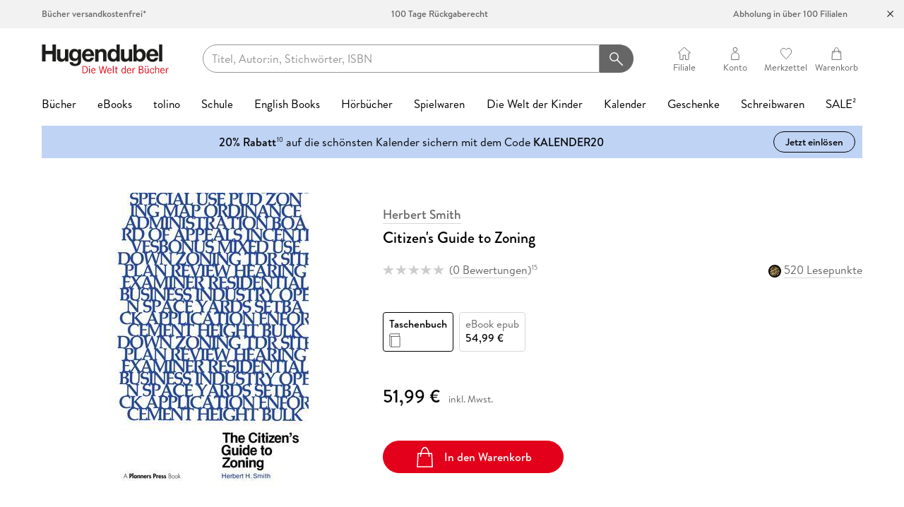

--- FILE ---
content_type: application/javascript; charset=UTF-8
request_url: https://www.hugendubel.de/_next/static/chunks/1467-d198bafb0fb9e877.js
body_size: 2750
content:
"use strict";(self.webpackChunk_N_E=self.webpackChunk_N_E||[]).push([[1467],{8828:(e,t,r)=>{e.exports=r(61273)},11467:(e,t,r)=>{r.d(t,{Kq:()=>v,wA:()=>h,d4:()=>m});var n=r(14806),o=r(8828),u=r(47650);let c=function(e){e()};var a=r(12115);let f=Symbol.for("react-redux-context"),i="undefined"!=typeof globalThis?globalThis:{},l=function(){var e;if(!a.createContext)return{};let t=null!=(e=i[f])?e:i[f]=new Map,r=t.get(a.createContext);return r||(r=a.createContext(null),t.set(a.createContext,r)),r}();function s(e=l){return function(){return(0,a.useContext)(e)}}let y=s(),p=()=>{throw Error("uSES not initialized!")},b=(e,t)=>e===t,m=function(e=l){let t=e===l?y:s(e);return function(e,r={}){let{equalityFn:n=b,stabilityCheck:o,noopCheck:u}="function"==typeof r?{equalityFn:r}:r,{store:c,subscription:f,getServerState:i,stabilityCheck:l,noopCheck:s}=t();(0,a.useRef)(!0);let y=(0,a.useCallback)({[e.name]:t=>e(t)}[e.name],[e,l,o]),m=p(f.addNestedSub,c.getState,i||c.getState,y,n);return(0,a.useDebugValue)(m),m}}();r(76076),r(37849);let S={notify(){},get:()=>[]},d="undefined"!=typeof window&&void 0!==window.document&&void 0!==window.document.createElement?a.useLayoutEffect:a.useEffect,v=function({store:e,context:t,children:r,serverState:n,stabilityCheck:o="once",noopCheck:u="once"}){let f=a.useMemo(()=>{let t=function(e,t){let r,n=S,o=0,u=!1;function a(){l.onStateChange&&l.onStateChange()}function f(){o++,r||(r=e.subscribe(a),n=function(){let e=c,t=null,r=null;return{clear(){t=null,r=null},notify(){e(()=>{let e=t;for(;e;)e.callback(),e=e.next})},get(){let e=[],r=t;for(;r;)e.push(r),r=r.next;return e},subscribe(e){let n=!0,o=r={callback:e,next:null,prev:r};return o.prev?o.prev.next=o:t=o,function(){n&&null!==t&&(n=!1,o.next?o.next.prev=o.prev:r=o.prev,o.prev?o.prev.next=o.next:t=o.next)}}}}())}function i(){o--,r&&0===o&&(r(),r=void 0,n.clear(),n=S)}let l={addNestedSub:function(e){f();let t=n.subscribe(e),r=!1;return()=>{r||(r=!0,t(),i())}},notifyNestedSubs:function(){n.notify()},handleChangeWrapper:a,isSubscribed:function(){return u},trySubscribe:function(){u||(u=!0,f())},tryUnsubscribe:function(){u&&(u=!1,i())},getListeners:()=>n};return l}(e);return{store:e,subscription:t,getServerState:n?()=>n:void 0,stabilityCheck:o,noopCheck:u}},[e,n,o,u]),i=a.useMemo(()=>e.getState(),[e]);return d(()=>{let{subscription:t}=f;return t.onStateChange=t.notifyNestedSubs,t.trySubscribe(),i!==e.getState()&&t.notifyNestedSubs(),()=>{t.tryUnsubscribe(),t.onStateChange=void 0}},[f,i]),a.createElement((t||l).Provider,{value:f},r)};function x(e=l){let t=e===l?y:s(e);return function(){let{store:e}=t();return e}}let g=x(),h=function(e=l){let t=e===l?g:x(e);return function(){return t().dispatch}}();p=o.useSyncExternalStoreWithSelector,n.useSyncExternalStore,c=u.unstable_batchedUpdates},14806:(e,t,r)=>{e.exports=r(30125)},30125:(e,t,r)=>{var n=r(12115),o="function"==typeof Object.is?Object.is:function(e,t){return e===t&&(0!==e||1/e==1/t)||e!=e&&t!=t},u=n.useState,c=n.useEffect,a=n.useLayoutEffect,f=n.useDebugValue;function i(e){var t=e.getSnapshot;e=e.value;try{var r=t();return!o(e,r)}catch(e){return!0}}var l="undefined"==typeof window||void 0===window.document||void 0===window.document.createElement?function(e,t){return t()}:function(e,t){var r=t(),n=u({inst:{value:r,getSnapshot:t}}),o=n[0].inst,l=n[1];return a(function(){o.value=r,o.getSnapshot=t,i(o)&&l({inst:o})},[e,r,t]),c(function(){return i(o)&&l({inst:o}),e(function(){i(o)&&l({inst:o})})},[e]),f(r),r};t.useSyncExternalStore=void 0!==n.useSyncExternalStore?n.useSyncExternalStore:l},37580:(e,t,r)=>{e.exports=r(91787)},37849:(e,t,r)=>{r(68381)},61273:(e,t,r)=>{var n=r(12115),o=r(14806),u="function"==typeof Object.is?Object.is:function(e,t){return e===t&&(0!==e||1/e==1/t)||e!=e&&t!=t},c=o.useSyncExternalStore,a=n.useRef,f=n.useEffect,i=n.useMemo,l=n.useDebugValue;t.useSyncExternalStoreWithSelector=function(e,t,r,n,o){var s=a(null);if(null===s.current){var y={hasValue:!1,value:null};s.current=y}else y=s.current;var p=c(e,(s=i(function(){function e(e){if(!f){if(f=!0,c=e,e=n(e),void 0!==o&&y.hasValue){var t=y.value;if(o(t,e))return a=t}return a=e}if(t=a,u(c,e))return t;var r=n(e);return void 0!==o&&o(t,r)?(c=e,t):(c=e,a=r)}var c,a,f=!1,i=void 0===r?null:r;return[function(){return e(t())},null===i?void 0:function(){return e(i())}]},[t,r,n,o]))[0],s[1]);return f(function(){y.hasValue=!0,y.value=p},[p]),l(p),p}},68381:(e,t)=>{Symbol.for("react.element"),Symbol.for("react.portal"),Symbol.for("react.fragment"),Symbol.for("react.strict_mode"),Symbol.for("react.profiler"),Symbol.for("react.provider"),Symbol.for("react.context"),Symbol.for("react.server_context"),Symbol.for("react.forward_ref"),Symbol.for("react.suspense"),Symbol.for("react.suspense_list"),Symbol.for("react.memo"),Symbol.for("react.lazy");Symbol.for("react.offscreen");Symbol.for("react.module.reference")},76076:(e,t,r)=>{var n=r(37580),o={childContextTypes:!0,contextType:!0,contextTypes:!0,defaultProps:!0,displayName:!0,getDefaultProps:!0,getDerivedStateFromError:!0,getDerivedStateFromProps:!0,mixins:!0,propTypes:!0,type:!0},u={name:!0,length:!0,prototype:!0,caller:!0,callee:!0,arguments:!0,arity:!0},c={$$typeof:!0,compare:!0,defaultProps:!0,displayName:!0,propTypes:!0,type:!0},a={};function f(e){return n.isMemo(e)?c:a[e.$$typeof]||o}a[n.ForwardRef]={$$typeof:!0,render:!0,defaultProps:!0,displayName:!0,propTypes:!0},a[n.Memo]=c;var i=Object.defineProperty,l=Object.getOwnPropertyNames,s=Object.getOwnPropertySymbols,y=Object.getOwnPropertyDescriptor,p=Object.getPrototypeOf,b=Object.prototype;e.exports=function e(t,r,n){if("string"!=typeof r){if(b){var o=p(r);o&&o!==b&&e(t,o,n)}var c=l(r);s&&(c=c.concat(s(r)));for(var a=f(t),m=f(r),S=0;S<c.length;++S){var d=c[S];if(!u[d]&&!(n&&n[d])&&!(m&&m[d])&&!(a&&a[d])){var v=y(r,d);try{i(t,d,v)}catch(e){}}}}return t}},91787:(e,t)=>{var r="function"==typeof Symbol&&Symbol.for,n=r?Symbol.for("react.element"):60103,o=r?Symbol.for("react.portal"):60106,u=r?Symbol.for("react.fragment"):60107,c=r?Symbol.for("react.strict_mode"):60108,a=r?Symbol.for("react.profiler"):60114,f=r?Symbol.for("react.provider"):60109,i=r?Symbol.for("react.context"):60110,l=r?Symbol.for("react.async_mode"):60111,s=r?Symbol.for("react.concurrent_mode"):60111,y=r?Symbol.for("react.forward_ref"):60112,p=r?Symbol.for("react.suspense"):60113,b=r?Symbol.for("react.suspense_list"):60120,m=r?Symbol.for("react.memo"):60115,S=r?Symbol.for("react.lazy"):60116,d=r?Symbol.for("react.block"):60121,v=r?Symbol.for("react.fundamental"):60117,x=r?Symbol.for("react.responder"):60118,g=r?Symbol.for("react.scope"):60119;function h(e){if("object"==typeof e&&null!==e){var t=e.$$typeof;switch(t){case n:switch(e=e.type){case l:case s:case u:case a:case c:case p:return e;default:switch(e=e&&e.$$typeof){case i:case y:case S:case m:case f:return e;default:return t}}case o:return t}}}function $(e){return h(e)===s}t.AsyncMode=l,t.ConcurrentMode=s,t.ContextConsumer=i,t.ContextProvider=f,t.Element=n,t.ForwardRef=y,t.Fragment=u,t.Lazy=S,t.Memo=m,t.Portal=o,t.Profiler=a,t.StrictMode=c,t.Suspense=p,t.isAsyncMode=function(e){return $(e)||h(e)===l},t.isConcurrentMode=$,t.isContextConsumer=function(e){return h(e)===i},t.isContextProvider=function(e){return h(e)===f},t.isElement=function(e){return"object"==typeof e&&null!==e&&e.$$typeof===n},t.isForwardRef=function(e){return h(e)===y},t.isFragment=function(e){return h(e)===u},t.isLazy=function(e){return h(e)===S},t.isMemo=function(e){return h(e)===m},t.isPortal=function(e){return h(e)===o},t.isProfiler=function(e){return h(e)===a},t.isStrictMode=function(e){return h(e)===c},t.isSuspense=function(e){return h(e)===p},t.isValidElementType=function(e){return"string"==typeof e||"function"==typeof e||e===u||e===s||e===a||e===c||e===p||e===b||"object"==typeof e&&null!==e&&(e.$$typeof===S||e.$$typeof===m||e.$$typeof===f||e.$$typeof===i||e.$$typeof===y||e.$$typeof===v||e.$$typeof===x||e.$$typeof===g||e.$$typeof===d)},t.typeOf=h}}]);

--- FILE ---
content_type: application/javascript; charset=UTF-8
request_url: https://www.hugendubel.de/_next/static/chunks/9419-d5fb20f3b335e9b0.js
body_size: 19527
content:
(self.webpackChunk_N_E=self.webpackChunk_N_E||[]).push([[9419],{1382:(e,a,t)=>{"use strict";t.d(a,{c:()=>r});var s=t(95155),i=t(75029),l=t(88582);let r=e=>{let{type:a}=e;return(null==a?void 0:a.displayName)?(0,s.jsx)("div",{className:l._.classNames("item-type",i.ABO.getProductTypeIcon(a.id,"")),children:a.displayName}):null}},4230:(e,a,t)=>{"use strict";t.d(a,{A:()=>s});let s={src:"/_next/static/media/rabatt-card.569dc6cf.jpg",height:311,width:495,blurDataURL:"[data-uri]",blurWidth:8,blurHeight:5}},14759:(e,a,t)=>{"use strict";t.d(a,{_:()=>r});var s=t(95155),i=t(4894),l=t(88582);let r=e=>{let{data:a}=e,t={};return a.backgroundColor&&(t.backgroundColor=a.backgroundColor),(0,s.jsxs)("div",{className:l._.classNames("top-teaser",a.className&&a.className),style:t,children:[(e=>{let a;return(0,s.jsxs)(s.Fragment,{children:[e.leftText&&(e=>{let a={},t={};return e.leftTextBackgroundColor&&(a.backgroundColor=e.leftTextBackgroundColor),e.leftTextColor&&(t.color=e.leftTextColor),(0,s.jsx)("div",{className:"rebate circle",style:a,children:(0,s.jsx)("span",{className:"text",style:t,children:e.leftText})})})(e),e.imageLink&&(a=e.imageLink,(0,s.jsx)("div",{className:"rebate",children:(0,s.jsx)("img",{src:a,alt:""})}))]})})(a),(e=>{let a={};return e.wikiText||e.plainText?(e.textColor&&(a.color=e.textColor),(0,s.jsxs)("div",{className:"description",style:a,children:[e.wikiText&&(0,i.y9)({type:"WIKITEXT",text:e.wikiText}),e.plainText&&e.plainText]})):null})(a)]})}},15586:(e,a,t)=>{"use strict";t.d(a,{M:()=>d});var s=t(95155),i=t(4894),l=t(3749),r=t(75029),n=t(55321),c=t(1382),o=t(39192);let d=e=>{let{productId:a,productType:t,alternativeProductTypes:d}=e,u=(0,n.A)(d);return t?(0,s.jsxs)("div",{className:"product-type-wrapper narrow",children:[(0,s.jsx)(c.c,{type:t}),(0,o.j)(d)&&(()=>{let e,n=(0,i.D8)(d),c=1===n.length?(0,l.__)("ava.allArticleFormats"):(0,l.__)({id:"ava.allArticleFormats.num",values:{num:n.length}});return(0,s.jsxs)(r.$nd,{className:"btn btn-simple btn-icon-left",onClick:(e=t.id,()=>u(a,e)),children:[(0,s.jsx)(r.hIg,{}),c]})})()]}):null}},22587:(e,a,t)=>{"use strict";t.d(a,{ProductView:()=>at});var s=t(95155),i=t(12115),l=t(20063),r=t(48095),n=t(31766),c=t(3749),o=t(63428),d=t(75029),u=t(88582);let m=e=>1===e?(0,c.__)({id:"ava.reviews.single.label",values:{reviewsCount:e}}):(0,c.__)({id:"ava.reviews.label",values:{reviewsCount:e}}),h=e=>{let{openReviewForm:a}=e;return(0,s.jsx)(s.Fragment,{children:(0,s.jsx)(d.$nd,{className:"btn btn-sm btn-default",onClick:a,children:(0,c.__)("ava.customerReviews.overview.btnWrite")})})},v=e=>{let{reviewAverage:a,totalReviews:t,totalLovelyBooksReviews:i}=e;if(!a)return null;let l=null!=i?i:0;return(0,s.jsxs)(s.Fragment,{children:[(0,s.jsx)("div",{className:"h4",children:(0,c.__)("ava.customerReviews.overview.ratingAvg.title")}),(0,s.jsxs)("div",{className:"review-summary",children:[(0,s.jsx)(d.EmZ,{rating:(0,d.dfE)(a)}),t&&(0,s.jsx)("div",{className:"review-count",children:m(t)}),(0,s.jsx)("span",{className:"footnote-ref",children:"15"}),l>0&&(0,s.jsx)("div",{className:"lovelybooks-info",children:(0,c.__)({id:"ava.customerReviews.overview.lovelybooks.text",values:{reviewsText:m(l),lovelyBooksLogo:(0,s.jsx)("span",{className:"logo-lovelybooks",children:"LovelyBooks"})}})})]})]})};var p=t(4894),x=t(61991),b=t(27096),j=t(98439);let g={review:{create:(0,j.jh)({name:"review/create",parser:j.Fr.parse,method:j.IT.POST})}},w={createReview:e=>g.review.create(e).then(e=>(e.unmappableCharacters&&o.CC.error((0,o.Y7)("2022-06-30 11:25:00"),"Could not create review because text contains invalid characters: "+e.unmappableCharacters),e)).catch(e=>{(0,p.H4)(e,"Could not create review","2022-06-30 10:58:00",!0)})};var f=t(22544);let N=e=>{let{productTitle:a}=e,{Form:t,Input:u,TextArea:m,CustomField:h}=d.NU9,v=(0,f.mN)(),j=(0,n.G)(r.gC.selectCustomer),g=(0,n.G)(x.g.selectProductId),N=(0,l.usePathname)(),k=(0,l.useRouter)(),y=(0,p.YY)(),A=(0,i.useCallback)(async()=>{let e=v.getValues(),a=await w.createReview({articleId:g,email:e.customerEmail,rating:e.rating,text:e.reviewText,title:e.reviewTitle,author:e.customerName});a&&(a.unmappableCharacters?(v.setValue("customerName",a.author),v.setValue("reviewTitle",a.title),v.setValue("reviewText",a.text),d.l$l.open({id:"ava.customerReview.form.error.text.invalidCharacters",values:{br:(0,s.jsx)("br",{})}})):k.push(b.S.reviewConfirmation))},[v,g,k]);(0,i.useEffect)(()=>{let e=sessionStorage.getItem("reviewFormData");if(sessionStorage.removeItem("reviewFormData"),e){let a=JSON.parse(e);v.reset(a,{keepDefaultValues:!0}),v.handleSubmit(A)()}j&&(v.setValue("customerName",j.firstName+" "+j.lastName),v.setValue("customerEmail",j.email))},[]);let _=(0,i.useCallback)(async()=>{let e=await v.trigger(),a=v.getValues();if(e){sessionStorage.setItem("reviewFormData",JSON.stringify(a));let e=encodeURIComponent("".concat(N,"?createReview=true"));k.push("".concat(b.I.accountOverview,"/?redirect=").concat(e))}},[v,k,N]),C=(0,i.useCallback)(e=>{let{field:{value:a,onChange:t}}=e;return(0,s.jsx)(d.EmZ,{rating:a,editCallback:t})},[]);return(0,s.jsxs)("div",{children:[(0,s.jsx)("p",{className:"intro",children:(0,c.__)({id:"ava.customerReview.form.intro.label",values:{articleTitle:(0,s.jsx)("strong",{children:a})}})}),(0,s.jsxs)(t,{trackId:(0,o.Y7)("2022-05-26 09:47:00"),onSubmit:A,...v,children:[(0,s.jsx)("div",{className:"row review-entry",children:(0,s.jsx)("div",{className:"col col-xs-12 rating-col",children:(0,s.jsx)(h,{name:"rating",label:"ava.customerReview.form.rating.label",required:(0,c.ke)("ava.customerReview.form.error.rating"),render:C})})}),(0,s.jsx)("div",{className:"row",children:(0,s.jsx)("div",{className:"col col-xs-12 col-sm-7",children:(0,s.jsx)(u,{type:"email",name:"customerEmail",label:"ava.customerReview.form.email.label",required:(0,c.ke)("ava.customerReview.form.error.email")})})}),(0,s.jsx)("div",{className:"row",children:(0,s.jsx)("div",{className:"col col-xs-12 col-sm-7",children:(0,s.jsx)(u,{type:"text",name:"customerName",label:"ava.customerReview.form.name.label",placeholder:"ava.customerReview.form.name.default"})})}),(0,s.jsx)("div",{className:"row",children:(0,s.jsx)("div",{className:"col col-xs-12",children:(0,s.jsx)(u,{type:"text",name:"reviewTitle",label:"ava.customerReview.form.title.label",maxLength:{value:80,message:"ava.customerReview.form.error.title.length"},validationMode:"onChange"})})}),(0,s.jsx)("div",{className:"row",children:(0,s.jsx)("div",{className:"col col-xs-12",children:(0,s.jsx)(m,{name:"reviewText",label:"ava.customerReview.form.text.label",required:(0,c.ke)("ava.customerReview.form.error.text"),rows:7,maxLength:{value:1e4,message:"ava.customerReview.form.error.text.length"},validationMode:"onChange"})})}),(0,s.jsx)(d.E54,{}),(0,s.jsx)("div",{className:"row buttons",children:(0,s.jsxs)("div",{className:"col col-xs-12",children:[y?(0,s.jsx)(d.$nd,{className:"btn btn-primary",label:"ava.customerReview.form.submit.button",loading:v.formState.isSubmitting,disabled:v.formState.isSubmitting,type:"submit"}):(0,s.jsxs)(s.Fragment,{children:[(0,s.jsx)(d.$nd,{className:"btn btn-primary",label:"ava.customerReview.form.submit.withLogin.button",loading:v.formState.isSubmitting,disabled:v.formState.isSubmitting,type:"button",onClick:_}),(0,s.jsx)(d.$nd,{className:"btn btn-default btn-additional-submit",label:"ava.customerReview.form.submit.asGuest.button",loading:v.formState.isSubmitting,disabled:v.formState.isSubmitting,type:"submit"})]}),(0,s.jsx)(d.$nd,{className:"btn btn-default",label:"ava.customerReview.form.cancel.button",type:"button",onClick:d.aFV.close})]})})]})]})},k=e=>{let{rating:a,count:t=0,totalReviews:i}=e,l=t/i*100;return(0,s.jsxs)("div",{className:"rating-bar",children:[(0,s.jsx)("span",{className:"label",children:a>1?(0,c.__)({id:"ava.customerReviews.overview.ratingSeperated.label",values:{num:a}}):(0,c.__)({id:"ava.customerReviews.overview.ratingSeperated.single.label",values:{num:a}})}),(0,s.jsx)("div",{className:"bar",children:(0,s.jsx)("span",{className:"val",style:{width:"".concat(l<=100?l:100,"%")}})}),t]})},y=e=>{let{reviewOverviewData:a}=e;if(!(null==a?void 0:a.reviewVotes))return null;let{review1star:t,review2star:i,review3star:l,review4star:r,review5star:n,reviewVotes:o}=a;return(0,s.jsxs)(s.Fragment,{children:[(0,s.jsx)("div",{className:"h4",children:(0,c.__)("ava.customerReviews.overview.ratingSeperated.title")}),(0,s.jsx)(k,{rating:5,count:n,totalReviews:o}),(0,s.jsx)(k,{rating:4,count:r,totalReviews:o}),(0,s.jsx)(k,{rating:3,count:l,totalReviews:o}),(0,s.jsx)(k,{rating:2,count:i,totalReviews:o}),(0,s.jsx)(k,{rating:1,count:t,totalReviews:o})]})};var A=t(36733);let _=e=>d.aFV.open((0,s.jsx)(N,{productTitle:e}),"ava.customerReview.send.modal.title"),C=e=>{var a;let{productTitle:t,reviewOverviewData:l,reviewsLength:r}=e,{createReview:n}=u.Qg.locationSearchToQuery((null==(a=A.R.window())?void 0:a.location.search)||""),p=(0,i.useCallback)(()=>{_(t)},[t]);return((0,i.useEffect)(()=>{n&&p()},[n,p]),(null==l?void 0:l.reviewVotes)||r)?(0,s.jsx)("div",{className:"review-overview",children:(0,s.jsxs)("div",{className:"row",children:[(0,s.jsx)("div",{className:"col col-xs-12 col-sm-4 review-avg",children:(0,s.jsx)(v,{reviewAverage:null==l?void 0:l.reviewAverage,totalReviews:null==l?void 0:l.reviewVotes,totalLovelyBooksReviews:null==l?void 0:l.reviewLovelyBooksVotes})}),(0,s.jsx)("div",{className:"col col-xs-12 col-sm-4 review-details",children:(0,s.jsx)(y,{reviewOverviewData:l})}),(0,s.jsxs)("div",{className:"col col-xs-12 col-sm-4 review-actions",children:[(0,s.jsx)(h,{openReviewForm:p}),(0,s.jsx)("br",{}),(0,s.jsx)(d.A,{className:"btn btn-simple btn-icon-left icon-ranking",trackId:(0,o.Y7)("2023-12-06 13:40:21"),href:b.S.topReviewerList,children:(0,c.__)("ava.customerReviews.overview.btnRanking")})]})]})}):(0,s.jsxs)("div",{children:[(0,s.jsxs)("div",{className:"review-summary",children:[(0,s.jsx)(d.EmZ,{rating:0}),(0,s.jsx)("div",{className:"review-count",children:m(0)})]}),(0,s.jsx)("p",{className:"text-limit-width",children:(0,c.__)({id:"ava.customerReviews.noReviews.intro",values:{articleName:t}})}),(0,s.jsx)(d.$nd,{className:"btn btn-sm btn-default",onClick:p,children:(0,c.__)("ava.customerReviews.overview.btnWriteFirst")})]})};var S=t(35771),I=t(4394),R=t(46512);let P=()=>{let[e,a]=(0,i.useState)(!0),t=(0,n.G)(r.gC.selectWSToken);return(0,i.useEffect)(()=>{a(!1)},[t]),{wsToken:t,checkingForLogin:e}};var T=t(52977),L=t(32568);let D=e=>{let{wishlistAddable:a,wishlistId:t,wishlistName:r,onRemove:u}=e,{wsToken:m,checkingForLogin:h}=P(),v=j.pp.isCustomer(m),g=(0,n.G)(x.g.selectProductId),[w,f]=(0,i.useState)(),{trigger:N}=(0,T.A)("product/wishlist/".concat(g,"/").concat(w),I.eh),{trigger:k}=(0,T.A)("product/wishlist/".concat(g,"/").concat(w),I.Nw),{data:y,error:A,isLoading:_}=(0,R.Ay)(v?"product/wishlists":null,I.oR);(0,i.useEffect)(()=>{(null==y?void 0:y.length)&&y[0].wishListId&&f(y[0].wishListId)},[y]),(0,i.useEffect)(()=>{A&&(0,p.H4)(null,"Could not fetch wishlists, http status: ".concat(A.status),"2022-05-05 09:40:00")},[A]);let C=(0,l.useRouter)(),S=(0,i.useCallback)(()=>{g&&C.push(b.I.getWishlistSelectPath(g))},[C,g]),D=(0,i.useCallback)(async()=>{w&&await N().then(()=>{(0,L.b)("increase",1),C.push(b.I.getWishlistPath(w))}).catch(e=>{(0,p.H4)(e.message,"Could not add product to wishlist","2022-05-05 09:50:00",!0)})},[g,w]),E=(0,i.useCallback)(async()=>{w&&await k().then(()=>{(0,L.b)("decrease",1),u()}).catch(e=>{(0,p.H4)(e.message,"Could not remove product from wishlist","2022-05-05 09:55:00",!0)})},[u,g,w]),B=(0,i.useCallback)(e=>{e.stopPropagation()},[]),F=(null!=y?y:[]).map(e=>({value:e.wishListId,label:e.wishListName}));return h?(0,s.jsx)(d.Fkq,{}):v?!a&&r?(0,s.jsxs)("div",{onClick:B,children:[(0,s.jsx)(d.l6P,{options:[{value:t,label:r}],value:t,className:"form-control",label:"ava.wishlist.remove.select.label"}),(0,s.jsx)(d.$nd,{className:"btn btn-default btn-sm",label:"ava.wishlist.select.remove.btn",loading:_,onClick:E}),(0,s.jsx)(d.A,{href:b.I.wishlist,className:"btn btn-simple btn-icon-left icon-arrow-right",trackId:(0,o.Y7)("2022-05-17 09:30:00"),children:(0,c.__)("ava.wishlist.link")})]}):_?(0,s.jsx)(d.Fkq,{}):(null==y?void 0:y.length)?(0,s.jsxs)("div",{onClick:B,children:[(0,s.jsx)(d.l6P,{options:F,value:w,className:"form-control",label:"ava.wishlist.add.select.label",onChange:f}),(0,s.jsx)(d.$nd,{className:"btn btn-default btn-sm",label:"ava.wishlist.select.add.btn",loading:_,onClick:D})]}):(0,s.jsxs)("div",{onClick:B,children:[(0,s.jsx)(d.l6P,{options:[{value:1,label:{id:"ava.wishlist.defaultOption"}}],value:1,className:"form-control",label:"ava.wishlist.add.select.label"}),(0,s.jsx)(d.$nd,{className:"btn btn-default btn-sm",label:"ava.wishlist.select.add.btn",onClick:S})]}):(0,s.jsxs)("div",{onClick:B,children:[(0,s.jsx)("p",{children:(0,c.__)({id:"ava.wishlist.loggedOut",values:{br:(0,s.jsx)("br",{})}})}),(0,s.jsx)(d.$nd,{className:"btn btn-default btn-sm",label:"ava.wishlist.select.add.btn",onClick:S})]})},E=e=>{let{productId:a}=e,t=(0,i.useRef)(null),l=(0,n.G)(r.gC.selectWSToken),{data:o}=(0,R.Ay)(S.pp.isCustomer(l)?"product/customer/".concat(a):null,I.oR),{wishlistAddable:u,wishlistId:m,wishlistName:h}=null!=o?o:{},[v,p]=(0,i.useState)(!0),x=(0,i.useCallback)(()=>{var e;null==(e=t.current)||e.close(),p(!0)},[]);return(0,i.useEffect)(()=>{if(void 0===u)return p(!0);p(u)},[u]),(0,s.jsx)(d.w4Q,{ref:t,node:(0,s.jsx)(D,{wishlistAddable:v,wishlistId:m,wishlistName:h,onRemove:x}),children:(0,s.jsx)(d.$nd,{className:"btn btn-simple btn-icon-left icon-wishlist",children:v?(0,c.__)("ava.wishlist.add.btn"):(0,c.__)("ava.wishlist.added.btn")})})};var B=t(88310),F=t(39753),V=t(60064),U=t(89296);let O=(e,a)=>(0,s.jsx)("span",{className:"btn btn-simple btn-icon-left icon-share-".concat(e),children:a}),M=e=>{var a,t,i;let{product:l}=e,r=null!=(i=null==(a=A.R.window())?void 0:a.location.href)?i:"https://www.hugendubel.de/de";return(0,s.jsxs)("div",{className:"sharing",children:[(0,s.jsx)("div",{className:"h4",children:(0,c.__)("ava.share.modal.title")}),(0,s.jsxs)("ul",{children:[(0,s.jsx)("li",{children:(0,s.jsx)(B.A,{title:l.title,children:O("facebook",(0,c.ke)("ava.share.modal.btn.facebook")),url:r})}),(0,s.jsx)("li",{children:(0,s.jsx)(F.A,{description:l.title,children:O("pinterest",(0,c.ke)("ava.share.modal.btn.pinterest")),url:r,media:null==l||null==(t=l.images[0])?void 0:t.imageLink})}),u.rh.isMobile()&&(0,s.jsx)("li",{children:(0,s.jsx)(V.A,{title:l.title,children:O("whatsapp",(0,c.ke)("ava.share.modal.btn.whatsapp")),url:r})}),(0,s.jsx)("li",{children:(0,s.jsx)(U.A,{children:O("mail",(0,c.ke)("ava.share.modal.btn.mail")),url:r,subject:l.title,body:(0,c.ke)("ava.share.modal.mail.body")})})]})]})},G=e=>{let{product:a}=e;return(0,s.jsx)(d.w4Q,{node:(0,s.jsx)(M,{product:a}),children:(0,s.jsx)("span",{className:"btn btn-simple btn-icon-left icon-share",children:(0,c.__)("ava.share.btn")})})},H=e=>{let{product:a}=e;return(0,s.jsxs)("div",{className:"additional-user-action-buttons",children:[(0,s.jsx)(E,{productId:a.id}),(0,s.jsx)(G,{product:a}),(0,s.jsx)(d.$nd,{className:"btn btn-simple btn-icon-left icon-review",onClick:()=>_(a.title),children:(0,c.__)("ava.rate.btn")})]})};var Y=t(45376);let $=e=>{let{keywords:a}=e;if(!a.length)return null;let t=a.filter(e=>e.text).map((e,a)=>{let t=encodeURIComponent(e.text.toLowerCase());return(0,s.jsx)(d.A,{className:"btn btn-light btn-sm btn-tag",href:b.S.getAdvancedKeywordsSearch(t),trackId:(0,o.Y7)("2022-07-08 14:12:39"),onClick:Y.Ll,children:(0,s.jsx)("span",{className:"line-clamp-l2",children:e.text})},a)});return(0,s.jsxs)("div",{className:"keywords",children:[(0,s.jsx)("h2",{children:(0,c.__)("ava.keywords.headline")}),(0,s.jsx)("div",{className:"scroll-list",children:t.map((e,a)=>(0,s.jsx)("div",{className:"keyword-item",children:e},a))}),(0,s.jsx)(d.dYJ,{content:t,className:"slider"})]})},W=e=>{let{data:a}=e;return a?(0,s.jsx)("div",{className:"flex-content",children:(0,s.jsx)("div",{className:"text-limit-width",children:(0,p.y9)(a)})}):null},q=e=>{let{data:a}=e;return a?(0,s.jsx)("div",{className:"flex-content interview",children:(0,s.jsx)("div",{className:"text-limit-width",children:(0,p.y9)(a)})}):null},Q=e=>{let{authors:a,authorDetails:t,interview:l,productId:r}=e,n=a[0],u=t.map((e,a)=>(0,s.jsxs)(i.Fragment,{children:[(0,p.y9)(e),(0,s.jsx)("br",{})]},a));return n&&u.length?(0,s.jsxs)(s.Fragment,{children:[(0,s.jsxs)("div",{className:"author-portrait",children:[(0,s.jsx)("h2",{children:(0,c.__)("ava.portrait")}),(0,s.jsx)("div",{className:"row",children:(0,s.jsx)("div",{className:"col-12 col-sm-9",children:(0,s.jsx)("div",{className:"media-text-block",children:(0,s.jsxs)("div",{className:"text text-limit-width",children:[(0,s.jsx)("h3",{children:(0,s.jsx)(d.A,{className:"icon-arrow-right",trackId:(0,o.Y7)("2022-04-11 14:00:00"),href:b.S.getAdvancedAuthorSearchPath(encodeURIComponent(n)),onClick:Y.Ll,children:n})}),(0,s.jsx)(d.IBi,{initialTextHeight:160,readingStepHeight:400,resetOnChange:r,children:u})]})})})})]}),(0,s.jsx)(q,{data:l})]}):null},z=e=>{let{priceData:a,className:t}=e,{price:i,oldPrice:l,priceLabel:r,oldPriceLabel:n,rebateCategory:o,rebateCategoryDescription:d}=a;return void 0===i?null:(0,s.jsxs)("div",{className:u._.classNames("item-price",t),children:[l&&(0,s.jsxs)("div",{className:"price price-old",children:[(0,s.jsx)("span",{className:"price-label",children:n}),(0,s.jsx)("span",{className:"price-value",children:j.v0.getFormatted(l)})]}),d&&(0,s.jsx)("div",{className:"price-info rebate-description",children:d}),(0,s.jsxs)("div",{className:"current-price",children:[r&&(0,s.jsxs)("div",{children:[(0,s.jsx)("span",{className:"price-label",children:r}),o&&(0,s.jsx)("span",{className:"footnote-ref",children:o})]}),(0,s.jsx)("span",{className:"price",children:j.v0.getFormatted(i)}),(0,s.jsx)("span",{className:"price-info",children:(0,c.__)("ava.price.inclTax")})]})]})},K=e=>{let{addToBasket:a,isSubscribed:t,subscriptionIsPaused:i,articlePriceInCredits:l,currentCredits:r,articlePriceReducedAmount:n,nextPaymentDate:o,sufficientCreditAvailable:m,previouslySubscribed:h,fullSubscriptionPrice:v,hasBoughtDownload:p,subscriptionIsCancelled:x}=e,b=o?u.rL.toGermanDateString(new Date(o),{showYear:!0,omitWeekday:!0}):null;return t?m?(0,s.jsxs)("div",{className:"caprate-subscription-cta-block",children:[(0,s.jsxs)("div",{children:[(0,c.__)({id:"ava.caprate.subscription.accordion.credits.open",values:{credits:r}})," ",i&&(0,c.__)("ava.caprate.subscription.accordion.status.paused")]}),(0,s.jsx)("div",{children:(0,c.__)({id:x?"ava.caprate.subscription.accordion.cancelled.end.date":"ava.caprate.subscription.accordion.credits.refresh.next",values:{date:b}})}),(0,s.jsx)("br",{}),(0,s.jsx)(d.$nd,{className:"btn btn-primary btn-lg btn-add-to-basket",onClick:a,disabled:p,children:(0,c.__)({id:"ava.caprate.subscription.accordion.btn.buy.credit",values:{credits:l}})})]}):(0,s.jsxs)("div",{className:"caprate-subscription-cta-block",children:[(0,s.jsxs)("div",{children:[(0,c.__)({id:"ava.caprate.subscription.accordion.credits.insufficient",values:{credits:r}})," ",i&&(0,c.__)("ava.caprate.subscription.accordion.status.paused")," ",(0,c.__)({id:x?"ava.caprate.subscription.accordion.cancelled.end.date":"ava.caprate.subscription.accordion.credits.refresh.next",values:{date:b}})]}),(0,s.jsxs)("div",{children:[(0,c.__)({id:"ava.caprate.subscription.accordion.credits.needed",values:{credits:l}})," ",!i&&(0,c.__)("ava.caprate.subscription.accordion.credits.buy.without")]}),!i&&(0,s.jsxs)(s.Fragment,{children:[(0,s.jsx)(z,{priceData:{price:n},className:"item-price-in-accordion"}),(0,s.jsx)(d.$nd,{className:"btn btn-primary btn-lg btn-add-to-basket",label:"ava.caprate.subscription.accordion.btn.buy.add.credit",onClick:a,disabled:p})]})]}):(0,s.jsxs)("div",{className:"caprate-subscription-cta-block",children:[(0,s.jsx)(d.$nd,{className:"btn btn-primary btn-lg btn-add-to-basket",label:h?"ava.caprate.subscription.accordion.cta.previously.subscribed":"ava.caprate.subscription.accordion.cta",onClick:a}),(0,s.jsxs)("ul",{className:"caprate-subscription-benefit-block",children:[(0,s.jsx)("li",{className:"caprate-subscription-benefit",children:(0,s.jsx)("p",{children:(0,c.__)({id:h?"ava.caprate.subscription.accordion.benefit.1.previously.subscribed":"ava.caprate.subscription.accordion.benefit.1",values:{price:v}})})}),(0,s.jsx)("li",{className:"caprate-subscription-benefit",children:(0,s.jsx)("p",{children:(0,c.__)("ava.caprate.subscription.accordion.benefit.2")})}),(0,s.jsx)("li",{className:"caprate-subscription-benefit",children:(0,s.jsx)("p",{children:(0,c.__)("ava.caprate.subscription.accordion.benefit.3")})})]})]})};var Z=t(25534),J=t(90604),X=t(82496),ee=t(94060),ea=t(64803),et=t(64879);let es=(0,i.forwardRef)((e,a)=>{let{value:t,onClick:i}=e;return(0,s.jsx)("div",{ref:a,onClick:i,children:t})}),ei=e=>{let{label:a,value:t,onChange:i}=e;return(0,s.jsx)("div",{className:"form-control",children:(0,s.jsx)(ee.f,{label:a,value:t,includeDateIntervals:[{start:(0,ea.A)(new Date,1),end:(0,et.A)(new Date,6)}],customInput:(0,s.jsx)(es,{}),onChange:i})})};(0,J.registerLocale)("de",Z.A);let el=()=>{let e=(0,X.B)(),a=(0,f.mN)(),t=(0,n.G)(r.gC.selectMediaBaseUrl),[l,u]=(0,i.useState)(new Date),m=(0,i.useCallback)(e=>{u(e)},[]),h=(0,i.useCallback)(async()=>{if(!e)return;let{from:s,receiverEmail:i,to:r,message:n}=a.getValues(),c={articleId:e.id,deliveryDate:l,from:s,message:n,receiverEmail:i,to:r},o=(0,Y.PU)(e);await d.fpF.addDownloadGiftToCart(c,o,t)},[l,a,e]),v=(0,i.useCallback)(()=>{d.aFV.close()},[]),{Form:p,Input:x,TextArea:b}=d.NU9;return(0,s.jsx)("div",{className:"make-gift",children:(0,s.jsxs)(p,{trackId:(0,o.Y7)("2022-05-02 08:26:16"),onSubmit:h,...a,children:[(0,s.jsxs)("div",{className:"row",children:[(0,s.jsx)("div",{className:"col col-xs-12 col-sm-6 col-sm-push-6 intro",children:(0,s.jsxs)("div",{className:"jumbotron icon-gift-color",children:[(0,s.jsx)("h4",{children:(0,c.__)("ava.makeGift.form.intro.headline")}),(0,s.jsx)("p",{children:(0,c.__)("ava.makeGift.form.intro.text")})]})}),(0,s.jsxs)("div",{className:"col col-xs-12 col-sm-6 col-sm-pull-6",children:[(0,s.jsx)(x,{type:"text",name:"to",label:"ava.makeGift.form.to",required:(0,c.ke)("ava.makeGift.form.error.to")}),(0,s.jsx)(ei,{label:"ava.makeGift.form.deliveryDate",value:l,onChange:m}),(0,s.jsx)(x,{type:"email",name:"receiverEmail",label:"ava.makeGift.form.receiverEmail",required:(0,c.ke)("ava.makeGift.form.error.receiverEmail")}),(0,s.jsx)(x,{type:"text",name:"from",label:"ava.makeGift.form.from",required:(0,c.ke)("ava.makeGift.form.error.from")})]})]}),(0,s.jsx)("div",{className:"row",children:(0,s.jsx)("div",{className:"col col-xs-12",children:(0,s.jsx)(b,{name:"message",label:"ava.makeGift.form.message",maxLength:{value:500,message:"ava.makeGift.form.error.message"},validationMode:"onChange"})})}),(0,s.jsx)(d.E54,{}),(0,s.jsx)(d.GoG,{submitLabel:"button.addToCart",submitClassName:"icon-cart-white",onAbort:v,loading:a.formState.isSubmitting})]})})},er=e=>{let{product:a,isPrimaryBtn:t}=e,l=(0,i.useCallback)(()=>{d.aFV.open((0,s.jsx)(el,{}),"ava.makeGift.modal.title",d.q3N.DEFAULT,d.DAy.WIDE)},[]);return(null==a?void 0:a.id)&&a.availableAsDownloadGift&&a.productPrice&&a.productPrice.price?(0,s.jsxs)(d.$nd,{className:u._.classNames("btn",t?"btn-primary btn-lg":"btn-default btn-sm"),onClick:l,children:[(0,s.jsx)("span",{className:u._.classNames("icon",t?"icon-gift-white":"icon-gift")})," ",(0,c.__)("ava.makeGift.btn")]}):null};var en=t(74936),ec=t(63958);t(70750);let eo=e=>{let{authors:a}=e;return(0,s.jsx)("div",{className:"author-list text-truncate",children:a.map((e,t)=>(0,s.jsxs)(i.Fragment,{children:[(0,s.jsx)(d.A,{trackId:(0,o.Y7)("2022-02-14 13:03:25"),className:"author",href:b.S.getAdvancedAuthorSearchPath(encodeURIComponent(e)),children:e}),t<a.length-1&&", "]},t))})};var ed=t(67016);let eu="series-recommendation-slider",em=e=>{let{productId:a,seriesData:t,loadItemsCount:l=25}=e,{series:o,error:u}=t,m=o?o.items.filter(e=>!!e&&e.articleId!==Number(a)):[],h=(0,n.G)(r.gC.selectMediaBaseUrl),{data:v,size:x,setSize:b,error:j}=(0,ed.Ay)((e,t)=>{let s=t?t.offset+t.currentResults:0;return"product/series/".concat(a,"?offset=").concat(s,"&maxResults=").concat(l)},I.Pd,{revalidateFirstPage:!1}),g=async()=>{b(x+1)},{products:w,totalResults:f}=(0,i.useMemo)(()=>{var e,t;try{if(!v)return{products:m,totalResults:null!=(e=null==o?void 0:o.totalResults)?e:0};let t=[...v.flatMap(e=>e.items)].filter(e=>!!e&&e.articleId!==Number(a));return{products:t,totalResults:t.length}}catch(e){return{products:m,totalResults:null!=(t=null==o?void 0:o.totalResults)?t:0}}},[v,m]),N=w.length<f;(0,i.useEffect)(()=>{(u||j)&&(0,p.H4)(u||j,"could not fetch series","2022-05-13 14:54:16")},[u,j]);let k=(0,i.useCallback)(e=>{d.fpF.addToBasket(e,h,{source:"AVA"})},[h]);if(!(null==w?void 0:w.length))return null;let y=w.map(e=>{var a,t,i,l,r,n;let c={articleId:e.articleId,coverLargeImagePath:null==(a=e.cover)?void 0:a.imagePath,title:e.attributes.title,authors:e.attributes.authors,price:null==(t=e.price)?void 0:t.price,oldPrice:null==(i=e.price)?void 0:i.oldPrice,priceText:null==(l=e.price)?void 0:l.priceLabel,oldPriceText:null==(r=e.price)?void 0:r.oldPriceLabel,rebateCategory:null==(n=e.price)?void 0:n.rebateCategory,productTypeName:e.productType.name,disruptiveBadges:e.attributes.disruptiveBadges,download:!1,pickupPossible:!1,availabilityData:{currentlyAvailable:!1,number:0,preorder:!1,text:""},audiobookDownload:!1};return(0,s.jsx)(d.sg8,{articleListItem:c,addToBasketCallback:k,noTracking:!0,mediaBaseUrl:h,prefetch:!1},e.articleId)});return(0,s.jsx)(d.DkS,{id:eu,headline:(0,c.__)("ava.recommendation.moreOfRow.title"),items:y,loadMore:N,onLoadMore:g,loadItemsCount:w.length})},eh=e=>{let{disruptiveBadges:a,rebateCategory:t,hasSeriesRecommendation:i}=e;return(0,s.jsxs)("div",{className:"badges",children:[(null==a?void 0:a.DISCOUNT)&&(0,s.jsx)(d.ndn,{rebateCategory:t,calculatedDiscount:a.DISCOUNT}),(null==a?void 0:a.VOLUME)&&(0,s.jsx)(d.Exy,{label:a.VOLUME,href:i?"#"+eu:void 0})]})},ev=()=>(0,s.jsxs)("div",{className:"subscription-teaser icon-tolinoSelect-twoLines",children:[(0,s.jsx)("h3",{children:(0,s.jsx)(d.A,{className:"icon-arrow-right-black",trackId:(0,o.Y7)("2022-06-07 09:27:10"),href:b.S.ebookSubscription,children:(0,c.__)("ava.subscriptionTeaser.title")})}),(0,s.jsx)("p",{children:(0,c.__)("ava.subscriptionTeaser.info")})]});var ep=t(14759);let ex=e=>{let{product:a,hasBoughtDownload:t}=e,i=(0,n.G)(r.gC.selectMediaBaseUrl);return(0,s.jsxs)("div",{className:"action-buttons",children:[(0,s.jsx)(d.hD_,{label:a.availability.preorder?"button.preorder":"button.addToCart",cartItem:(0,Y.PU)(a),info:{index:0,rating:0,source:"AVA"},mediaBaseUrl:i}),(()=>{if(a.immediatelyPurchasable||t)return(0,s.jsx)(d.KgZ,{productId:a.id,info:{index:0,rating:0,source:"AVA"}})})(),(0,s.jsx)(er,{product:a})]})},eb=e=>{let{isDownloadAllowed:a}=e,t=(0,n.G)(x.g.selectProductId),[l,r]=(0,i.useState)(!1),[o,u]=(0,i.useState)(!1),m=(0,i.useCallback)(async()=>{if(!t)return;r(!0),u(!1);let e=await (0,p.wt)(async()=>{try{let e=await (0,I.oR)("product/download/".concat(t));if(!(null==e?void 0:e.downloadURL))return"";return e.downloadURL}catch(e){}},4);if(r(!1),!e)return void u(!0);d.u0j.open(e)},[t]);return a?(0,s.jsxs)(s.Fragment,{children:[(0,s.jsx)(d.$nd,{className:"btn btn-primary btn-sm btn-download",label:"ava.download.btn",loading:l,onClick:m}),o&&(0,s.jsx)("span",{className:"message active",children:(0,c.__)("digital-articles.notReady")})]}):null},ej=e=>{let{product:a}=e,t=(0,n.G)(x.g.selectProductId),[l,r]=(0,i.useState)(!1),c=(0,i.useCallback)(async()=>{r(!0);let e=await (0,I.oR)("product/download/".concat(t));if(await u._.sleep(500),r(!1),null==e?void 0:e.readerURL)return void d.u0j.open(null==e?void 0:e.readerURL,"_blank")},[t]);return(0,s.jsx)(d.$nd,{className:"btn btn-primary btn-lg btn-read",label:27===a.productType.id?"ava.listenNow.btn":"ava.readNow.btn",loading:l,onClick:c})},eg=e=>{let{product:a,isDownloadAllowed:t}=e;return(0,s.jsxs)(s.Fragment,{children:[(0,s.jsx)("p",{children:(0,c.__)("ava.isBought.info")}),(0,s.jsxs)("div",{className:"action-buttons",children:[(0,s.jsx)(ej,{product:a}),(0,s.jsx)(eb,{isDownloadAllowed:t}),(0,s.jsx)(er,{product:a})]}),(0,s.jsx)("p",{className:"delivery-done-details",children:(0,c.__)({id:"ava.isBought.download.info",values:{customerLink:(0,s.jsx)(d.A,{trackId:(0,o.Y7)("2022-04-21 12:56:49"),href:b.I.accountOverview,children:(0,c.__)("ava.isBought.download.info.customerLink")})}})})]})};var ew=t(15586),ef=t(1382),eN=t(39192),ek=t(55321);let ey=e=>{let{productId:a,productType:t,items:i}=e,l=(0,ek.A)(i),r=(0,p.D8)(i),n=(0,Y.$K)(i),c=r.map(e=>{let i=n[e],r=i[0],c=1===i.length,u=r.productType.id===(null==t?void 0:t.id),m=(0,Y.Gs)(i);return c&&u?null:c?(e=>(0,s.jsxs)(d.A,{trackId:(0,o.Y7)("2021-03-01 12:48:47"),href:e.url,children:[(0,s.jsx)("span",{className:"type-name",children:e.productType.displayName}),(0,p.Wl)(e.price)&&(0,s.jsx)("span",{className:"price",children:j.v0.getFormatted(e.price)})]}))(r):((e,t)=>{let i;return(0,s.jsxs)(d.$nd,{onClick:(i=e.productType.id,()=>l(a,i)),children:[(0,s.jsx)("span",{className:"type-name",children:e.productType.displayName}),(0,p.Wl)(t)&&(0,s.jsxs)("span",{className:"price",children:["ab ",j.v0.getFormatted(t)]})]})})(r,m[0])}).filter(Boolean);return(0,s.jsx)(d.dYJ,{content:c,className:"alternative-product-types"})},eA=e=>{let{productId:a,productType:t,alternativeProductTypes:i}=e;return(0,s.jsxs)("div",{className:"product-type-wrapper wide",children:[(0,s.jsx)(ef.c,{type:t}),(0,eN.j)(i)&&(0,s.jsx)(ey,{productId:a,productType:t,items:i})]})},e_=e=>{let{productId:a,productType:t,alternativeProductTypes:i}=e;return(0,s.jsxs)(s.Fragment,{children:[(0,s.jsx)(ew.M,{productId:a,productType:t,alternativeProductTypes:i}),(0,s.jsx)(eA,{productId:a,productType:t,alternativeProductTypes:i})]})};var eC=t(4230),eS=t(15239);let eI=e=>{let{value:a,alignRight:t}=e,i=(0,s.jsxs)(s.Fragment,{children:[(0,s.jsx)("p",{className:"h4",children:(0,c.__)("ava.kubiCard.title")}),(0,s.jsx)("figure",{className:"float-right",children:(0,s.jsx)(eS.default,{src:eC.A,alt:(0,c.ke)("ava.kubiCard.title")})}),(0,s.jsx)("p",{children:(0,c.__)({id:"ava.kubiCard.description",values:{br:(0,s.jsx)("br",{})}})})]});return(0,s.jsx)(d.w4Q,{className:"new-info-box",node:i,messageClassName:u._.classNames(t&&"right"),children:(0,s.jsx)("div",{className:u._.classNames("bonuspoints btn btn-simple icon-loyaltyPoint-small"),children:(0,c.__)({id:"ava.bonusPoints.label",values:{num:a}})})})},eR=e=>{let{reviewAverage:a,numberOfReviews:t}=e,l=(0,i.useCallback)(()=>{let e=document.querySelector(".bookshop-recommendations"),a=document.querySelector(".reviews");return e?u.I9.smoothScrollIntoView(e):a?u.I9.smoothScrollIntoView(a):void 0},[]),r=a?(0,d.dfE)(a):0;return(0,s.jsxs)("div",{className:"review-summary",children:[(0,s.jsx)(d.EmZ,{rating:r}),(0,s.jsxs)("div",{className:"review-count",onClick:l,children:["(",(0,s.jsx)("span",{className:"btn btn-simple",children:m(t)}),")",(0,s.jsx)("span",{className:"footnote-ref",children:"15"})]})]})},eP=e=>{let{product:a,suppressLoyaltyPoints:t,overrideLoyaltyPoints:i}=e,l=!t&&void 0!==a.hugLoyaltyPoints&&a.hugLoyaltyPoints>0;return(0,s.jsxs)("div",{className:"review-bonuspoint-wrapper",children:[(0,s.jsx)(eR,{reviewAverage:a.reviewAverage,numberOfReviews:a.numberOfReviews}),l&&(0,s.jsx)(eI,{value:i||a.hugLoyaltyPoints,alignRight:!0})]})},eT=u._.uuid(),eL=u._.uuid(),eD=e=>{var a,t;let{product:r,hasSeriesRecommendation:n}=e,{disruptiveBadges:o,productPrice:u,authors:m,title:h,subtitle:v,alternativeProducts:x,productType:b,topteaser:g,subscription:w,id:f}=r,N=(0,l.useRouter)(),k=(null==w?void 0:w.category)==="HOERBUCH_DL",y=(null==w?void 0:w.price)?j.v0.getFormatted(j.v0.parse(w.price)):void 0,{wsToken:_,checkingForLogin:C}=P(),S=j.pp.isCustomer(_),{data:T,isLoading:L}=(0,R.Ay)(S?"product/customer/".concat(f):"",I.oR),{hasBoughtDownload:D,isDownloadAllowed:E,subscription:B}=null!=T?T:{},{articlePriceInCredits:F,currentCredits:V,articlePriceReduced:U,subscriptionState:O,nextPaymentDate:M,bonusPoints:G}=null!=B?B:{},H=null==w?void 0:w.articleId,Y=k&&"SUBSCRIPTION_PAUSED"===O,$=k&&"PREVIOUSLY_SUBSCRIBED"===O,W=k&&"CANCELLED"===O,q=$?y:"0,00 €",Q=k&&("SUBSCRIBED"===O||Y||W),Z=!!F&&!!V&&F<=V,J=Q&&!Y&&!Z&&!D,X=null!=(t=null==(a=A.R.window())?void 0:a.location.href)?t:"",ee=[(0,p.v4)(r,X),...x],[ea,et]=(0,i.useState)(k),[es,ei]=(0,i.useState)(),[el,ed]=(0,i.useState)([]),eu=(0,i.useCallback)(async()=>{if(H)try{if(Q){if(!Z)return await j.Z3.add(f),N.push(en.r.cart);await j.Z3.quickBuy(f,void 0,!0)}else await j.Z3.quickBuyMultiple([f,H]);N.push(en._.lastCheck)}catch(e){d.l$l.open("base.error.general")}},[N,f,T,Q,H]);(0,i.useEffect)(()=>{ei(void 0);let[e]=el;k&&e===eT?Q&&!Z&&G&&!Y?(ei(G),et(!1)):et(!0):et(!1)},[el,k,Z,G,Q]);let em=()=>(0,s.jsxs)(s.Fragment,{children:[u&&(0,s.jsx)(z,{priceData:u,className:k?"item-price-in-accordion":""}),J?(0,s.jsx)(er,{product:r,isPrimaryBtn:!0}):D?(0,s.jsx)(eg,{product:r,isDownloadAllowed:!!E}):(0,s.jsx)(ex,{product:r,hasBoughtDownload:D})]}),eb=function(e,a,t,i){let l=arguments.length>4&&void 0!==arguments[4]?arguments[4]:"";return{id:t,header:(0,s.jsx)("span",{"data-nosnippet":!0,children:e}),body:a,headerClassName:"acc-subscription-content",bodyClassName:l?"acc-subscription-content-"+l:"acc-subscription-content",isInitiallyOpen:i}};return(0,s.jsxs)("div",{className:"buying-details",children:[Object.values(o).some(e=>!!e)&&(0,s.jsx)(eh,{disruptiveBadges:o,rebateCategory:null==u?void 0:u.rebateCategory,hasSeriesRecommendation:n}),(0,s.jsxs)("div",{className:"primary-item-info",children:[m&&(0,s.jsx)(eo,{authors:m}),h&&(0,s.jsx)("h1",{className:"title",children:h}),v&&(0,s.jsx)("p",{className:"subtitle line-clamp-l2",children:v})]}),(0,s.jsx)(eP,{product:r,suppressLoyaltyPoints:ea,overrideLoyaltyPoints:es}),(0,s.jsx)(e_,{productId:r.id,productType:b,alternativeProductTypes:ee}),g&&(0,s.jsx)(ep._,{data:g}),(e=>(null==e?void 0:e.category)==="TOLINO")(w)&&(0,s.jsx)(ev,{}),k?C||L?(0,s.jsxs)("div",{className:"accordion",children:[(0,s.jsx)(ec.A,{className:"acc-subscription-content-skeleton",width:"100%",style:{marginBottom:"0.9rem"}}),(0,s.jsx)(ec.A,{height:"3.25rem",width:"100%"})]}):(0,s.jsx)(d.nD3,{itemsClassName:"acc-subscription-item",items:[eb(Q?(0,c.ke)("ava.caprate.subscription.accordion.headline.subscribed"):(0,c.ke)({id:"ava.caprate.subscription.accordion.headline",values:{subscriptionPrice:q}}),(0,s.jsx)(K,{addToBasket:eu,isSubscribed:Q,subscriptionIsPaused:Y,articlePriceInCredits:F,articlePriceReducedAmount:null==U?void 0:U.amount,sufficientCreditAvailable:Z,previouslySubscribed:$,fullSubscriptionPrice:y,currentCredits:V,nextPaymentDate:M,hasBoughtDownload:D,subscriptionIsCancelled:W}),eT,!D),eb(J?(0,c.ke)("ava.caprate.subscription.accordion.headline.subscribed.without"):(0,c.ke)("ava.caprate.subscription.accordion.headline.without"),em(),eL,!!D,"dynamic")],onlyOneOpen:!0,atLeastOneOpen:!0,returnOpenEntries:ed}):em()]})},eE=e=>{let{review:a}=e,t=a.customerId?b.S.allCustomerReviews.replace(":customerId",a.customerId):"",i=a.ownReview?b.I.review:t;return(0,s.jsxs)("div",{className:"review-item",children:[a.lovelyBooks&&(0,s.jsx)("span",{className:"is-lb-review",children:(0,c.__)("ava.customerReviews.lbReview")}),(0,s.jsx)("span",{className:"review-author",children:(0,c.__)({id:"ava.customerReviews.author",values:{name:a.customerId?(0,s.jsx)(d.A,{className:"btn btn-simple",href:i,trackId:(0,o.Y7)("2022-07-11 10:44:49"),children:a.author}):a.author}})})," ",a.creationDate&&(0,s.jsxs)("span",{className:"creation-date",children:["am"," ",u.rL.toGermanDateString(new Date(a.creationDate),{showYear:!0,omitWeekday:!0,yearFormat:"numeric"})]}),a.rating&&(0,s.jsxs)("div",{className:"title text-limit-width",children:[(0,s.jsx)(d.EmZ,{rating:a.rating}),a.title&&(0,s.jsx)("h3",{className:"h2",children:a.title})]}),(0,s.jsx)(d.IBi,{className:"text-limit-width",children:a.text})]})},eB=e=>{let{productId:a,productTitle:t,reviewData:{reviewOverview:l,initialCustomerReviews:r}}=e,{data:n,size:o,setSize:u,error:m}=(0,ed.Ay)((e,t)=>{let s=(null==t?void 0:t.currentResults)?5:2;return"product/review/".concat(a,"?offset=").concat(t?t.offset+t.currentResults:0,"&maxResults=").concat(s)},I.Pd,{revalidateFirstPage:!1}),{reviews:h,totalResults:v}=(0,i.useMemo)(()=>{try{return{reviews:n.flatMap(e=>e.items),totalResults:n[0].totalResults}}catch(t){var e,a;return{reviews:null!=(e=null==r?void 0:r.items)?e:[],totalResults:null!=(a=null==r?void 0:r.totalResults)?a:0}}},[n,r]),x=h.length<v;return(0,i.useEffect)(()=>{m&&404!==m.status&&(0,p.H4)(m,"Could not load customer reviews, because http ".concat(m.status),"2022-05-11 09:42:56")},[m]),(0,s.jsxs)("div",{className:"reviews",children:[(0,s.jsx)("h2",{children:(0,c.__)("ava.customerReviews.title")}),(0,s.jsx)(C,{productTitle:t,reviewOverviewData:l,reviewsLength:v}),h.map((e,a)=>(0,s.jsx)(eE,{review:e},a)),x&&(0,s.jsx)(d.$nd,{className:"btn btn-default btn-sm",onClick:()=>u(o+1),children:(0,c.__)("ava.customerReviews.showMore")})]})};var eF=t(71046);let eV=e=>{let{data:a,product:t,onSelect:l}=e,o=(0,i.useCallback)(()=>{l(a)},[a,l]),u=(0,n.G)(r.gC.selectMediaBaseUrl);return(0,s.jsxs)("div",{className:"item row",children:[(0,s.jsxs)("div",{className:"col col-xs-12 col-sm-8",children:[(0,s.jsxs)("div",{className:"branch",children:[(0,s.jsx)("span",{className:"text-highlighting",children:a.name}),(0,s.jsx)("br",{}),a.street," ",a.houseNumber,(0,s.jsx)("br",{}),a.zipCode," ",a.city,(0,s.jsx)("br",{})]}),(e=>"GREEN"===e?(0,s.jsx)("div",{className:"in-stock badge bg-full-stock",children:(0,c.__)("ava.branchPickup.availabilityCategory.green")}):"YELLOW"===e?(0,s.jsx)("div",{className:"in-stock badge bg-low-stock",children:(0,c.__)("ava.branchPickup.availabilityCategory.yellow")}):null)(a.availabilityCategory),(e=>{let{openingHours1:a="",openingHours2:t="",specialOpeningHours:i=""}=e,l="\n            <div>".concat(a,"</div>\n            <div>").concat(t,"</div>\n            <div>").concat(i,"</div>\n        "),r=(0,s.jsx)("div",{className:"opening-hours-details",dangerouslySetInnerHTML:{__html:l}});return(0,s.jsx)("div",{className:"additional-details",children:(0,s.jsx)("div",{className:"info-message",children:(0,s.jsx)(d.w4Q,{className:"new-info-box",node:r,children:(0,s.jsx)(d.$nd,{type:"button",className:"btn btn-simple btn-icon-left icon-clock",label:"ava.branchPickup.openingHours"})})})})})(a)]}),(0,s.jsxs)("div",{className:"col col-xs-12 col-sm-4 align-right",children:[(0,s.jsx)(d.hD_,{variant:"SMALL",cartItem:(0,Y.PU)(t),info:{index:0,rating:0,source:"AVA"},onSuccess:o,mediaBaseUrl:u}),(0,s.jsxs)("div",{className:"pickup",children:[(0,c.__)("ava.branchPickup.promise"),(0,s.jsx)("br",{}),(e=>{let a=(null==e?void 0:e.earliestPickupReadyDate)?new Date(e.earliestPickupReadyDate):void 0,t=(null==e?void 0:e.latestPickupReadyDate)?new Date(e.latestPickupReadyDate):void 0,i=(0,eF.sN)({earliestPickupReadyDate:a,latestPickupReadyDate:t,nowDate:new Date});return i?(0,s.jsx)("span",{className:"text-highlighting",children:i}):null})(a)]})]})]})},eU=[{value:25,label:"25 km"},{value:50,label:"50 km"},{value:100,label:"100 km"},{value:200,label:"200 km"}],eO=e=>{let{onSuccess:a}=e,t=(0,X.B)(),l=(0,f.mN)({defaultValues:{vicinity:eU[0].value}}),r=(0,i.useCallback)(async()=>{if(0===Object.keys(t).length)return;let{location:e,vicinity:s}=l.getValues();try{let i=await (0,I.Pd)("product/stockinfo/distance/".concat(t.id,"?location=").concat(e,"&maxDistance=").concat(s));l.setValue("vicinity",i.maxDistance),null==a||a(i.availabilities)}catch(e){(0,p.H4)(e,"Could not fetch brach stock info","2022-06-09 15:05:56",!0)}},[l,a,t]),{Form:n,Input:u,Select:m}=d.NU9;return(0,s.jsx)("div",{children:(0,s.jsx)(n,{trackId:(0,o.Y7)("2022-06-08 08:43:09"),onSubmit:r,...l,children:(0,s.jsx)("div",{className:"row",children:(0,s.jsx)("div",{className:"col col-xs-12",children:(0,s.jsx)("div",{className:"form-row",children:(0,s.jsxs)("div",{className:"input-group",children:[(0,s.jsx)(u,{type:"text",name:"location",label:"ava.branchPickup.search.label",required:(0,c.ke)("ava.branchPickup.search.form.error.vicinity")}),(0,s.jsx)(m,{className:"vicinity",name:"vicinity",label:"ava.branchPickup.vicinity.label",options:eU}),(0,s.jsxs)(d.$nd,{className:"btn btn-primary btn-icon-left branch-search",loading:l.formState.isSubmitting,children:[(0,s.jsx)("span",{className:"icon icon-search-white"}),(0,c.__)("ava.branchPickup.search.submit")]})]})})})})})})},eM=e=>{let{onSelect:a,onClose:t}=e,l=(0,X.B)(),[r,n]=(0,i.useState)([]),[o,u]=(0,i.useState)(!1),m=(0,i.useCallback)(e=>{n(e),u(!e.length)},[]);return(0,s.jsxs)("div",{className:"branches",children:[(0,s.jsx)(eO,{onSuccess:m}),(0,s.jsx)("div",{className:"message",children:(0,c.__)("ava.branchPickup.withoutOrderPickup")}),(0,s.jsxs)("div",{className:"container-fluid branch-list",children:[l&&r.map(e=>(0,s.jsx)(eV,{data:e,product:l,onSelect:a},e.branchId)),o&&(0,s.jsx)("div",{children:(0,c.__)("ava.branchPickup.noBranch")})]}),(0,s.jsx)("div",{className:"buttons",children:(0,s.jsx)(d.$nd,{type:"button",className:"btn btn-default cancel",label:"ava.branchPickup.cancel.btn",onClick:t})})]})},eG=e=>{let{product:a}=e,[t,l]=(0,i.useState)(void 0),[r,n]=(0,i.useState)(!0),[o,m]=(0,i.useState)(!1),h=e=>{l(e),n(!1)},v=null==a?void 0:a.id,x=null==a?void 0:a.availableForPickup,{data:b,error:j}=(0,R.Ay)(v&&x?"product/stockinfo/branch/".concat(v,"?branchId=").concat((0,eF.Pz)()):null,I.oR);(0,i.useEffect)(()=>{m(!1),h(b)},[b]),(0,i.useEffect)(()=>{if(j){if((null==j?void 0:j.status)===404)return void h(void 0);if((null==j?void 0:j.status)>=500){m(!0),h(void 0);return}(0,p.H4)(j.message,j.status,"2022-06-10 08:47:08")}},[j]);let g=(0,i.useCallback)(async e=>{(0,eF.xW)(null==e?void 0:e.branchId),l(e)},[]),w=(0,i.useCallback)(()=>d.aFV.open((0,s.jsx)(eM,{onSelect:g,onClose:d.aFV.close}),"ava.branchSelection.modal.title"),[g]);return(null==a?void 0:a.availableForPickup)?(0,s.jsxs)("div",{className:u._.classNames(r&&"invisible"),children:[(0,s.jsxs)("div",{className:"text-highlighting",children:[(0,c.__)("ava.branchPickup.promise")," ",o?(0,c.__)("ava.branchPickup.dateUnknown"):(e=>{let a=(0,eF.aQ)(e);if(a)return(0,s.jsx)("span",{className:"text-highlighting",children:a})})(t)]}),t?(0,s.jsxs)(s.Fragment,{children:[(0,s.jsx)("span",{className:"branch-name",children:t.name}),(0,s.jsx)(d.$nd,{type:"button",className:"btn btn-simple btn-icon-left icon-edit",label:"ava.branchPickup.change.btn",onClick:w}),(e=>{if(["GREEN","YELLOW"].includes(e))return(0,s.jsx)("div",{className:"in-stock",children:(0,c.__)("ava.branchPickup.availabilityCategory.".concat(e.toLowerCase()))})})(t.availabilityCategory)]}):(0,s.jsx)(d.$nd,{type:"button",className:"btn btn-simple btn-icon-left icon-arrow-right",label:"ava.branchPickup.find.btn",onClick:w})]}):null},eH=e=>{let{availability:a,deliveryDateText:t,deliveryCostText:i,product:l}=e,r=i.toLowerCase().includes("zzgl"),n=t.length>0,o=i.length>0,d=(0,Y.DL)();return(0,s.jsxs)("div",{className:"delivery-details",children:[(0,s.jsxs)("div",{children:[n&&(0,s.jsx)("div",{className:"text-highlighting",children:(0,c.__)({id:"ava.delivery.promise",values:{date:(0,s.jsx)("span",{children:t})}})}),(0,s.jsx)("div",{children:a.text}),o&&(0,s.jsxs)(s.Fragment,{children:[i,r&&(0,s.jsx)("span",{className:"footnote-ref",children:"*"})]})]}),d&&(0,s.jsx)(eG,{product:l})]})},eY=e=>{let{warningNotes:a}=e;return(0,s.jsx)("div",{className:"continue-reading-block warning-anno text-limit-width",children:(0,s.jsxs)("div",{className:"text-wrapper",children:[(0,s.jsx)("p",{className:"h4",children:(0,c.__)("ava.warningNote")}),a.map((e,a)=>(0,s.jsxs)(i.Fragment,{children:[(0,p.y9)(e)," ",(0,s.jsx)("br",{})]},a))]})})},e$=e=>{let{product:a}=e,{warningNote:t,blurb:i,contents:l,trackList:r,shortDescription:n,pdfInsideView:u}=a,m=!!(i||l||r||n||u);return(0,s.jsxs)(s.Fragment,{children:[m&&(0,s.jsxs)(d.IBi,{initialTextHeight:200,readingStepHeight:1e3,className:"description-anno text-limit-width",resetOnChange:a.id,children:[n&&(0,p.y9)(n),i&&(0,p.y9)(i),l&&(0,s.jsxs)(s.Fragment,{children:[(0,s.jsx)("p",{className:"index-title",children:(0,c.__)("ava.description")}),(0,p.y9)(l)]}),r&&(0,s.jsxs)(s.Fragment,{children:[(0,s.jsx)("p",{className:"index-title",children:(0,c.__)("ava.tracklist")}),(0,p.y9)(r)]}),u&&(0,s.jsx)(s.Fragment,{children:(0,c.__)({id:"ava.description.pdf.insideview",values:{link:(0,s.jsx)(d.A,{trackId:(0,o.Y7)("2022-07-18 11:43:49"),href:u.url,external:!0,target:"_blank",children:(0,c.__)("ava.description.pdf.insideview.link.text")})}})})]}),0!==t.length&&(0,s.jsx)(eY,{warningNotes:t})]})},eW=e=>{let{pressReview:a,fazReview:t,productId:i}=e;return a||t?(0,s.jsxs)("div",{className:"press-review",children:[(0,s.jsx)("h2",{children:(0,c.__)("ava.press.title")}),a&&(0,s.jsx)(d.IBi,{className:"review-items text-limit-width",initialTextHeight:200,readingStepHeight:400,resetOnChange:i,children:(0,s.jsx)("div",{dangerouslySetInnerHTML:{__html:a}})}),t&&(0,s.jsx)(d.IBi,{className:"review-faz text-limit-width",initialTextHeight:250,readingStepHeight:400,resetOnChange:i,children:(0,s.jsx)("div",{dangerouslySetInnerHTML:{__html:t}})})]}):null};var eq=t(43712);let eQ=e=>{let{details:a,detailsTable:t,productId:i}=e;return a.length?(0,s.jsxs)("div",{className:"full-details",children:[(0,s.jsx)("h2",{children:(0,c.__)("ava.details.headline")}),(0,s.jsx)(d.IBi,{initialTextHeight:160,resetOnChange:i,children:(0,s.jsx)("div",{className:"table-view table-big",children:a.map((e,a)=>(0,s.jsxs)("div",{className:"table-row",children:[(0,s.jsx)("div",{className:"table-col table-head",children:e.label}),(0,s.jsx)("div",{className:"table-col",children:(e=>{let{type:a,description:t}=e;return"PUBLISHER"===a?(0,s.jsx)(d.A,{href:b.S.getAdvancedPublisherSearchPath(encodeURIComponent(t)),trackId:(0,o.Y7)("2022-06-02 11:07:00"),children:t}):"TITLE"===a?(0,s.jsx)(d.A,{href:b.S.getAdvancedTitleSearchPath(encodeURIComponent(t)),trackId:(0,o.Y7)("2022-06-02 11:09:12"),children:t}):t})(e)})]},a))})}),(0,s.jsx)(eq.k,{details:t,productId:i})]}):null},ez=e=>{let{title:a,url:t}=e;return(0,s.jsx)("iframe",{id:"reading-sample-iframe",className:"content",title:(0,c.ke)({id:"ava.readingSample.frame.title",values:{title:a}}),frameBorder:"0",scrolling:"auto",width:"100%","uc-src":t})},eK=e=>{let{product:a}=e,t=null==a?void 0:a.readingSample;return t?(0,s.jsx)("div",{className:"reading-fullview",id:(e=>{let a="uc-reading-sample";switch(e){case"LIBRI":case"PDF":return"".concat(a,"-tolino");case"FLASH_CVR":return"".concat(a,"-bic-media");case"BOOK2LOOK":return"".concat(a,"-book2look");case"LIBREKA":return"".concat(a,"-bookview");case"MIDVOXFLAH":return"".concat(a,"-blick-ins-buch");default:return a}})(t.type),children:(0,s.jsx)(ez,{title:a.title,url:t.url})}):null},eZ=()=>{let e=(0,X.B)(),a=(0,i.useCallback)(()=>d.aFV.open((0,s.jsx)(eK,{product:e}),void 0,d.q3N.LIGHTBOX,d.DAy.FULL),[e]);return(null==e?void 0:e.readingSample)?(0,s.jsx)(d.$nd,{className:"btn btn-simple btn-icon-left icon-openbook",onClick:a,children:(0,c.__)("ava.readingSample.btn.label")}):null},eJ=e=>{let{hasAudioSample:a,hasVideoSample:t,hasTrailerVideo:i,hasReadingSample:l,onMediaTypeChange:r}=e,n=e=>()=>{r(e)},o=[];return l&&o.push((0,s.jsx)(eZ,{},"readingSample")),a&&o.push((0,s.jsx)(d.$nd,{className:"btn btn-simple btn-icon-left icon-audio",onClick:n("audio"),children:(0,c.__)("ava.audio.btn.label")},"audioSample")),t&&o.push((0,s.jsx)(d.$nd,{className:"btn btn-simple btn-icon-left icon-video",onClick:n("video"),children:(0,c.__)("ava.video.btn.label")},"videoSample")),i&&o.push((0,s.jsx)(d.$nd,{className:"btn btn-simple btn-icon-left icon-video",onClick:n("trailer"),children:(0,c.__)("ava.trailer.btn.label")},"trailerVideo")),(0,s.jsx)("div",{className:"special-media-links",children:o.slice(0,3)})},eX=(e,a,t,s)=>{if("audio"===e)return a.length;if("video"===e)return t?a.length+1:a.length;if("trailer"===e){let e=a.length;return t&&e++,s&&e++,e}return 0};var e0=t(53596);let e2=e=>{let{product:a,selectedMediaIndex:t,onSlideChange:l}=e,r=(0,i.useRef)(null),n=(0,i.useRef)(null),c=(0,i.useRef)(null),o=(0,i.useMemo)(()=>{let e=a.images.filter(e=>e.imageExtraLargeLink);0===e.length&&e.unshift({imageExtraLargeLink:e0.U});let t=e.map((e,t)=>(0,s.jsx)(d.E9G,{alt:"".concat(0===t?"Produktbild":"Weitere Ansicht",": ").concat(a.title).concat(a.authors&&a.authors.length>0?" | ".concat(a.authors.join(", ")):""),src:e.imageExtraLargeLink,width:e.imgExtraLargeWidth,height:e.imgExtraLargeHeight},t));if(a.audioSample&&t.push((0,s.jsx)("audio",{ref:r,src:a.audioSample.url,controls:!0},t.length)),a.videoSample&&(a.videoSample.external?t.push((0,s.jsx)("iframe",{title:"video",src:a.videoSample.url,allow:"accelerometer; autoplay; encrypted-media; gyroscope; picture-in-picture",allowFullScreen:!0,width:"100%",height:"100%"},t.length)):t.push((0,s.jsx)("video",{ref:n,src:a.videoSample.url,controls:!0},t.length))),a.trailerVideo)if(!a.trailerVideo.external||a.trailerVideo.url.startsWith("https://www.litvideoserver.de/"))t.push((0,s.jsx)("video",{ref:c,src:a.trailerVideo.url,controls:!0},t.length));else{let e,i=a.trailerVideo.url.startsWith("https://www.youtube.com/"),l=a.trailerVideo.url.startsWith("https://vimeo.com/"),r=a.trailerVideo.url.includes("/embed/");i&&!r?(e=a.trailerVideo.url.replace("watch?v=","embed/"),a.trailerVideo.url.includes("&")&&(e=e.split("&")[0])):e=l?a.trailerVideo.url.replace("vimeo.com/","player.vimeo.com/video/"):a.trailerVideo.url,t.push((0,s.jsx)("iframe",{width:"100%",height:"100%",src:e,title:"trailer",allow:"accelerometer; autoplay; encrypted-media; gyroscope; picture-in-picture",referrerPolicy:"strict-origin-when-cross-origin",allowFullScreen:!0},t.length))}return t},[a]);return(0,s.jsx)(d.dYJ,{className:"embla__modal",content:o,selectedItemIndex:t,slidesToScroll:1,onSlideChange:l})},e1=e=>{let{product:a}=e,[t,l]=(0,i.useState)({slideIndex:0}),r=(0,i.useCallback)(e=>{l({slideIndex:eX(e,a.images,a.audioSample,a.videoSample)})},[a]);return(0,i.useEffect)(()=>{l({slideIndex:0})},[a.id]),(0,s.jsxs)("div",{className:"media-col narrow",children:[(0,s.jsx)(e2,{product:a,selectedMediaIndex:t.slideIndex,className:"images"}),(0,s.jsx)(eJ,{hasAudioSample:!!a.audioSample,hasVideoSample:!!a.videoSample,hasTrailerVideo:!!a.trailerVideo,hasReadingSample:!!a.readingSample,onMediaTypeChange:r})]})},e5=e=>{let{images:a,title:t,authors:l,openProductMediaModal:r}=e,n=(0,e0.G)(a),c=a.length>0,o=(0,i.useCallback)(()=>{c&&r(0)},[r,c]);return(0,s.jsx)("div",{className:"open-lightbox",onClick:o,children:(0,s.jsx)("div",{className:u._.classNames("cover-img",c&&"is-clickable"),children:(0,s.jsx)("img",{className:"",src:n.imageExtraLargeLink,width:n.imgExtraLargeWidth,height:n.imgExtraLargeHeight,alt:"Produktbild: ".concat(t).concat((null==l?void 0:l.length)?" | "+l.join(", "):"")})})})},e4=e=>{let{product:a,withMedia:t,selectedMediaIndex:l,onThumbnailClick:r}=e,[n,c]=(0,i.useState)(!1),o=(0,i.useCallback)(e=>{r&&r(e)},[r]);(0,i.useEffect)(()=>{Promise.all(a.images.map(e=>new Promise(a=>{let t=new Image;t.src=e.thumbnailLink,t.onload=()=>a(e.thumbnailLink),t.onerror=()=>a(e.thumbnailLink)}))).then(()=>{c(!0)})},[a]);let m=(0,i.useMemo)(()=>{let e=a.images.map((e,t)=>(0,s.jsx)("span",{className:"item-border",children:(0,s.jsx)("img",{alt:"".concat(0===t?"Produktbild":"Weitere Ansicht",": ").concat(a.title).concat(a.authors&&a.authors.length>0?" | ".concat(a.authors.join(", ")):""),src:e.thumbnailLink},t)}));return t&&a.audioSample&&a.images.length&&e.push((0,s.jsx)("span",{className:"item-border is-audio",children:(0,s.jsx)("img",{alt:"Weitere Ansicht: ".concat(a.title).concat(a.authors&&a.authors.length>0?" | ".concat(a.authors.join(", ")):""),src:a.images[0].thumbnailLink})})),t&&a.videoSample&&a.images.length&&e.push((0,s.jsx)("span",{className:"item-border is-video",children:(0,s.jsx)("img",{alt:"Weitere Ansicht: ".concat(a.title).concat(a.authors&&a.authors.length>0?" | ".concat(a.authors.join(", ")):""),src:a.images[0].thumbnailLink})})),t&&a.trailerVideo&&a.images.length&&e.push((0,s.jsx)("span",{className:"item-border is-video",children:(0,s.jsx)("img",{alt:"Weitere Ansicht: ".concat(a.title).concat(a.authors&&a.authors.length>0?" | ".concat(a.authors.join(", ")):""),src:a.images[0].thumbnailLink})})),e},[a]);if(m.length<2||!n)return null;let h=m.map((e,a)=>(0,s.jsx)("div",{className:u._.classNames("embla__slide_container",l===a?"active":""),onClick:()=>o(a),children:e},a));return(0,s.jsx)(d.dYJ,{content:h,className:"thumbs",selectedItemIndex:l,options:{align:()=>40}})},e9=e=>{let{hasImages:a,hasAudioSample:t,hasVideoSample:i,hasTrailerVideo:l,onMediaTypeChange:r}=e,n=e=>()=>{r(e)};return t||i||l?(0,s.jsxs)("div",{className:"media-shortcuts",children:[a&&(0,s.jsx)(d.$nd,{className:"btn btn-simple btn-icon-left icon-images",onClick:n("image"),children:(0,c.__)("ava.images.btn.label")}),t&&(0,s.jsx)(d.$nd,{className:"btn btn-simple btn-icon-left icon-audio",onClick:n("audio"),children:(0,c.__)("ava.audio.btn.label")}),i&&(0,s.jsx)(d.$nd,{className:"btn btn-simple btn-icon-left icon-video",onClick:n("video"),children:(0,c.__)("ava.video.btn.label")}),l&&(0,s.jsx)(d.$nd,{className:"btn btn-simple btn-icon-left icon-video",onClick:n("trailer"),children:(0,c.__)("ava.trailer.btn.label")})]}):null},e3=e=>{let{product:a,selectedMediaIndex:t=0,selectedMediaType:l}=e,[r,n]=(0,i.useState)(t),c=(0,i.useCallback)(e=>{void 0!==e&&n(e)},[]),o=(0,i.useCallback)(e=>{e&&n(eX(e,a.images,a.audioSample,a.videoSample))},[a]);return(0,i.useEffect)(()=>{o(l)},[l,o]),(0,s.jsxs)("div",{className:"media-fullview",children:[(0,s.jsx)(e9,{hasImages:a.images.length>0,hasAudioSample:!!a.audioSample,hasVideoSample:!!a.videoSample,hasTrailerVideo:!!a.trailerVideo,onMediaTypeChange:o}),(0,s.jsx)(e2,{product:a,selectedMediaIndex:r,onSlideChange:c}),(0,s.jsx)(e4,{product:a,selectedMediaIndex:r,onThumbnailClick:n,withMedia:!0})]})},e6=e=>{let{product:a}=e,t=(0,i.useCallback)((e,t)=>d.aFV.open((0,s.jsx)(e3,{product:a,selectedMediaIndex:e,selectedMediaType:t}),void 0,d.q3N.LIGHTBOX,d.DAy.FULL),[a]),l=(0,i.useCallback)(e=>{t(0,e)},[t]);return(0,s.jsxs)("div",{className:"media-col is-sticky wide",children:[(0,s.jsx)(e5,{images:a.images,title:a.title,authors:a.authors,openProductMediaModal:t}),(0,s.jsx)(eJ,{hasAudioSample:!!a.audioSample,hasVideoSample:!!a.videoSample,hasTrailerVideo:!!a.trailerVideo,hasReadingSample:!!a.readingSample,onMediaTypeChange:l}),(0,s.jsx)(e4,{product:a,onThumbnailClick:t})]})},e7=e=>{let{product:a}=e;return(0,s.jsxs)(s.Fragment,{children:[(0,s.jsx)(e1,{product:a}),(0,s.jsx)(e6,{product:a})]})},e8={src:"/_next/static/media/default-salesperson-portrait.e36205d4.png"},ae=e=>(0,Y.DL)()?(0,s.jsx)(aa,{...e}):null,aa=e=>{let{productId:a}=e,t=(0,i.useRef)(null),[l,r]=(0,i.useState)(!0);(0,d.XJC)(t,()=>r(!1),{once:!0});let{data:n,size:u,setSize:m,error:h}=(0,ed.Ay)((e,t)=>{if(l)return null;let s=(null==t?void 0:t.currentResults)?5:2;return"product/review/salesperson/".concat(a,"?offset=").concat(t?t.offset+t.currentResults:0,"&maxResults=").concat(s)},I.Pd),{reviews:v,totalResults:x}=(0,i.useMemo)(()=>{try{return{reviews:n.flatMap(e=>e.items),totalResults:n[0].totalResults}}catch(e){return{reviews:[],totalResults:0}}},[n]),j=v.length<x;return((0,i.useEffect)(()=>{h&&404!==h.status&&(0,p.H4)(h,"Could not load customer reviews, because http ".concat(h.status),"2022-05-11 09:42:56")},[h]),v.length)?(0,s.jsx)("div",{className:"bookshop-recommendations",ref:t,children:(0,s.jsxs)(s.Fragment,{children:[(0,s.jsx)("h2",{children:(0,c.__)("ava.salespersonReviews.title")}),v.map((e,a)=>(0,s.jsxs)("div",{className:"media-text-block recommendation-item",children:[(e=>{let{imagePath:a=e8.src,author:t=(0,c.ke)("ava.salespersonReviews.noImage")}=e;return(0,s.jsx)("div",{className:"media",children:(0,s.jsx)("span",{className:"circle",children:(0,s.jsx)(d.E9G,{src:a,alt:t,className:""})})})})(e),(0,s.jsxs)("div",{className:"text text-limit-width",children:[(e=>{var a;let t=null!=(a=e.author)?a:(0,c.ke)("ava.salespersonReviews.noName");return(0,s.jsxs)("div",{className:"author",children:[e.customerId?(0,s.jsx)(d.A,{href:b.S.allCustomerReviews.replace(":customerId",e.customerId),className:"btn btn-simple",trackId:(0,o.Y7)("2022-07-11 10:56:00"),children:t}):t," ",e.branchName&&(0,s.jsx)("span",{className:"branch-name",children:(0,c.__)({id:"ava.salespersonReviews.branchName",values:{name:e.branchName}})})," ",(e=>e?new Date(e).toLocaleDateString("de-DE"):"")(e.creationDate)]})})(e),(e=>{var a;return(0,s.jsxs)("div",{className:"title",children:[(0,s.jsx)(d.EmZ,{rating:null!=(a=e.rating)?a:0}),e.title&&(0,s.jsx)("h3",{className:"h2",children:e.title})]})})(e),(0,s.jsx)(d.IBi,{initialTextHeight:100,readingStepHeight:400,children:e.text})]})]},a)),j?(0,s.jsx)(d.$nd,{className:"btn btn-default btn-sm",onClick:()=>m(u+1),children:(0,c.__)("ava.salespersonReviews.showMore")}):null]})}):null},at=e=>{var a,t,u,m,h,v,p;let{product:x,seriesData:b,reviewData:g}=e,[w,f]=(0,i.useState)(),N=(0,n.G)(r.gC.selectMediaBaseUrl),k=!!(null==b||null==(a=b.series)?void 0:a.items.filter(e=>e.articleId!==x.id).length);((e,a)=>{let t=(0,l.usePathname)(),[s,r]=(0,i.useState)("");(0,i.useEffect)(()=>{s!==t&&(r(t),a(e))},[e,a,s])})({articleId:x.id,amount:1,price:null==x||null==(t=x.productPrice)?void 0:t.price,fixedPrice:null==x||null==(u=x.productPrice)?void 0:u.fixedPrice,title:x.title,authors:x.authors.toString(),binderName:(null==(m=x.details.find(e=>"PUBLISHER"===e.type))?void 0:m.description)||void 0,productType:x.productType.displayName,availabilityMessage:x.availability.text},o.CC.GTM.articleView);let y=(0,i.useCallback)(async()=>{f(await j.f_.recommendations("AVA",x.id))},[x.id]);return(0,i.useEffect)(()=>{j.f_.Dispatcher.productView(x.id).then()},[x.id]),(0,i.useEffect)(()=>{y()},[y]),(0,s.jsx)(s.Fragment,{children:(0,s.jsxs)("div",{id:"article-view",children:[(0,s.jsxs)("div",{className:"primary-details",children:[(0,s.jsx)(e7,{product:x}),(0,s.jsxs)("div",{className:"main-details-col",children:[(0,s.jsx)(eD,{product:x,hasSeriesRecommendation:k}),(0,s.jsx)(eH,{availability:x.availability,deliveryDateText:x.deliveryDateText,deliveryCostText:x.deliveryCostText,product:x}),(0,s.jsx)(H,{product:x}),(0,s.jsx)(e$,{product:x})]})]}),(0,s.jsx)(em,{productId:x.id.toString(),seriesData:b}),(0,s.jsx)(eQ,{details:x.details,detailsTable:x.detailsTable,productId:x.id}),(0,s.jsx)($,{keywords:x.keywords}),(0,s.jsx)(W,{data:x.event}),(0,s.jsx)(d.TjM,{headline:(null==w?void 0:w.productsTitle)||(0,c.__)("ava.recommendation.customerBought.title"),recommendations:null!=(h=null==w?void 0:w.products)?h:[],addToBasketTrackingSource:"AVA",mediaBaseUrl:N,prefetch:!1}),(0,s.jsx)(Q,{authors:x.authors,authorDetails:x.authorDetails,interview:x.interview,productId:x.id}),(0,s.jsx)(eW,{pressReview:x.pressReview,fazReview:x.fazReview,productId:x.id}),(0,s.jsx)(ae,{productId:x.id}),(0,s.jsx)(eB,{productId:x.id.toString(),productTitle:x.title,reviewData:g}),(0,s.jsx)(d.TjM,{headline:(null==w?void 0:w.personalTitle)||(0,c.__)("ava.recommendation.personal.title"),recommendations:null!=(v=null==w?void 0:w.personals)?v:[],addToBasketTrackingSource:"AVA",mediaBaseUrl:N,prefetch:!1}),(0,s.jsx)(d.TjM,{headline:(null==w?void 0:w.lastProductsTitle)||(0,c.__)("ava.recommendation.lastProducts.title"),recommendations:null!=(p=null==w?void 0:w.lastProducts)?p:[],addToBasketTrackingSource:"AVA",mediaBaseUrl:N,prefetch:!1})]})})}},27096:(e,a,t)=>{"use strict";t.d(a,{S:()=>c,I:()=>o});var s=t(94513),i=t(74936),l=t(60500),r=t(88582);let n={results:"/de/search",numberSearchResults:"/de/search/number",advancedSearchResults:"/de/search/advanced",noResults:"/de/search/no-results",getNumberSearchLink:e=>n.numberSearchResults+e,getAdvancedSearchLink:e=>n.advancedSearchResults+e,getSearchLink:e=>n.results+e,getSugApiRequest:e=>"/sug"+r.Qg.queryToSearch(e),getAdvancedKeywordsSearch:e=>"".concat(n.advancedSearchResults,"?keywords=").concat(e),getAdvancedAuthorSearchPath:e=>"".concat(n.advancedSearchResults,"?authors=").concat(e),getAdvancedPublisherSearchPath:e=>"".concat(n.advancedSearchResults,"?publishers=").concat(e),getAdvancedTitleSearchPath:e=>"".concat(n.advancedSearchResults,"?titles=").concat(e)},c={...s.M,...i.r,...l.J,bestseller:"/de/category/bestseller/*",byNavId:"/de/category/:navId/*",previewByPageId:"/de/category/preview/:pageId/*",previewBySearchId:"/de/category/preview/search/:searchId/*",byShortUrl:"/de/shortcut/:shortUrl",privacyStatementLink:"/de/shortcut/datenschutz",getCategoryPath:e=>"/de/category/".concat(e),hugendubelProductView:"/de/:productType/:productDetails",ebookProductView:"/de/product/:productId/*",eanProductView:"/de/product",topReviewerList:"/de/product/top-reviewer-list",reviewConfirmation:"/de/review/confirmation",allCustomerReviews:"/de/customer-reviews/:customerId",...n,agbs:"/de/shortcut/agbs",BONUSSHOP:"/de/praemienshop",RETURN_POLICY:"/de/shortcut/rueckgabe",DATA_PRIVACY:"/de/shortcut/datenschutz",IMPRINT:"/de/shortcut/impressum",DISCLAIMER:"/de/widerrufsbelehrung",LOYALTY_INFO_HUDU:"/de/category/83868/hugendubel_kundenkarte.html",LOYALTY_INFO_EBDE:"/de/category/59453/praemienprogramm.html",giftCard:"/de/category/79374/hugendubel_geschenkkarte.html",giftCardBanner:"https://media2.hugendubel.de/shop/magazine-pictures/sb1560x180_geschenkkarte_blau_01a_0.jpg",getProductDetailsLink:e=>"/de/product/?id="+e},o={...l.c,...i._}},29144:(e,a,t)=>{"use strict";t.d(a,{NavPageSpinner:()=>r});var s=t(95155),i=t(20063),l=t(12115);let r=e=>{let{testRouter:a}=e,t=(0,i.useRouter)();a&&(t=a);let r=(0,i.usePathname)(),n=(0,l.useRef)(r),[c,o]=(0,l.useOptimistic)(!1),[,d]=(0,l.useTransition)();return(0,l.useEffect)(()=>{if("patched"===t.push.name)return;let e=t.push;t.push=function(){for(var a,t=arguments.length,s=Array(t),i=0;i<t;i++)s[i]=arguments[i];let l=null==(a=s[0])?void 0:a.split("?")[0];"string"==typeof l&&l!==n.current&&d(async()=>o(!0)),e.apply(history,s)}},[]),(0,l.useEffect)(()=>{n.current=r},[r]),c&&(0,s.jsx)("div",{"aria-busy":"true",className:"page-spinner"})}},32568:(e,a,t)=>{"use strict";t.d(a,{b:()=>r});var s=t(36733),i=t(45376);let l="wishlistItemCount",r=(e,a)=>{if(!(0,i.Bd)())return;let t=localStorage.getItem(l);if(t){let i=Number(t);localStorage.setItem(l,("increase"===e?i+a:i-a).toString()),s.R.window().dispatchEvent(new Event("storage"))}}},39192:(e,a,t)=>{"use strict";t.d(a,{j:()=>s});let s=e=>e.length>1},43712:(e,a,t)=>{"use strict";t.d(a,{k:()=>r});var s=t(95155),i=t(75029),l=t(12115);let r=e=>{var a;let{details:t,productId:r}=e,n=(0,i.xIZ)()?450:350;return t?(0,s.jsxs)(i.IBi,{className:"product-table",initialTextHeight:n,readingStepHeight:686,resetOnChange:r,children:[t.image&&(0,s.jsx)("img",{width:t.image.imageWidth,height:t.image.imageHeight,alt:t.image.alternativeText,src:t.image.imagePath,className:"float-left"}),(0,s.jsxs)("table",{className:"tabelleTolino",cellPadding:"0",cellSpacing:"0",children:[(null==(a=t.headline)?void 0:a.text)&&(0,s.jsx)("thead",{children:(0,s.jsx)("tr",{children:(0,s.jsxs)("th",{children:[t.headline.text,t.headline.footnoteNumber&&(0,s.jsx)("span",{className:"footnote-ref",children:t.headline.footnoteNumber})]})})}),(0,s.jsx)("tbody",{children:t.entries.map((e,a)=>{var t;return(0,s.jsxs)("tr",{children:[(0,s.jsxs)("td",{className:"kategorieTolino",children:[e.label,":"]}),(0,s.jsx)("td",{className:"inhaltTolino",children:null==(t=e.values)?void 0:t.map(e=>(0,s.jsxs)(l.Fragment,{children:[e," ",(0,s.jsx)("br",{})]},e))})]},a)})})]})]}):null}},49209:(e,a,t)=>{"use strict";t.d(a,{default:()=>m,Nw:()=>d,wf:()=>u,eh:()=>o});var s=t(95155);class i extends Error{static isInstance(e){return e instanceof Error&&"HTTPError"===e.name}constructor(e,a,t){super(e),this.name="HTTPError",this.statusCode=a,this.body=t}}var l=t(87109),r=t(11467),n=t(46512);let c=async e=>{let a=await fetch(e);if(!a.ok){let e=await a.json();throw Error("Request failed with status ".concat(a.status,": ").concat(e))}return a.json()};async function o(e,a){let{arg:t}=a,s=await fetch(e,{method:"POST",headers:{"Content-Type":"application/json"},body:JSON.stringify(t)});if(!s.ok){let e=await s.json();throw new i("Request failed with status ".concat(s.status),s.status,e)}return s.json()}async function d(e,a){let{arg:t}=a,s=await fetch(e,{method:"DELETE",headers:{"Content-Type":"application/json"},body:JSON.stringify(t)});if(!s.ok){let e=await s.json();throw new i("Request failed with status ".concat(s.status),s.status,e)}return s.json()}async function u(e,a){let{arg:t}=a,s=await fetch(e,{method:"PATCH",headers:{"Content-Type":"application/json"},body:JSON.stringify(t)});if(!s.ok){let e=await s.json();throw new i("Request failed with status ".concat(s.status),s.status,e)}return s.json()}function m(e){let{children:a}=e;return(0,s.jsx)(r.Kq,{store:l.M_,children:(0,s.jsx)(n.BE,{value:{fetcher:c},children:a})})}},55321:(e,a,t)=>{"use strict";t.d(a,{A:()=>h});var s=t(95155),i=t(45376),l=t(75029),r=t(98439),n=t(4894),c=t(63428),o=t(88582),d=t(12115);let u=e=>{let{productId:a,header:t,headerIconLeft:i,initialOpen:u,items:m}=e,[h,v]=(0,d.useState)(u),p=(0,d.useCallback)(()=>v(!h),[h]);return(0,s.jsxs)(s.Fragment,{children:[(0,s.jsx)("div",{className:o._.classNames("acc-head toggle-collapse",h&&"active",i),onClick:p,children:t}),(0,s.jsx)("div",{className:o._.classNames("acc-body product-type",!h&&"collapse"),children:m.map(e=>{let t=a===e.id,i=e.thumbnail||"https://media.hugendubel.de/shop/images/no_cover_small.jpg";return(0,s.jsxs)(l.A,{className:o._.classNames("article-item",t&&"active"),trackId:(0,c.Y7)("2022-02-25 14:32:12"),href:e.url,children:[(0,s.jsxs)("div",{className:"img-and-text",children:[(0,s.jsx)(l.E9G,{src:"".concat(i,"?width=40"),alt:"product cover"}),(0,s.jsxs)("div",{children:[e.publisher&&(0,s.jsxs)(s.Fragment,{children:[(0,s.jsx)("span",{className:"publisher",children:e.publisher}),(0,s.jsx)("br",{})]}),e.availabilityText&&(0,s.jsx)("span",{className:"availability",children:e.availabilityText})]})]}),(0,n.Wl)(e.price)&&(0,s.jsx)("span",{className:"price",children:r.v0.getFormatted(e.price)})]},e.id)})})]})},m=e=>{let{productId:a,activeProductTypeId:t,productTypeIds:n,groupedAlternativeProducts:c}=e;return(0,s.jsx)("div",{className:"accordion accordion-icon-head",children:n.map(e=>{let n=e===t,o=c[e],d=o[0],m=(e=>{let a=(0,i.Gs)(e),t="".concat(r.v0.getFormatted(a[0]));return a.length>1&&(t="ab ".concat(t)),t})(o),h="".concat(d.productType.displayName," - ").concat(m);return(0,s.jsx)(u,{productId:a,header:h,headerIconLeft:l.ABO.getProductTypeIcon(e),initialOpen:n,items:o},e)})})},h=e=>{let a=(0,i.D8)(e),t=(0,i.$K)(e);return(e,i)=>l.aFV.open((0,s.jsx)(m,{productId:e,activeProductTypeId:i,productTypeIds:a,groupedAlternativeProducts:t}),"ava.allArticleFormats.modal.title",l.q3N.DEFAULT,l.DAy.SMALL)}},59419:(e,a,t)=>{Promise.resolve().then(t.bind(t,70064)),Promise.resolve().then(t.bind(t,29144)),Promise.resolve().then(t.bind(t,1919)),Promise.resolve().then(t.bind(t,96430)),Promise.resolve().then(t.bind(t,22587)),Promise.resolve().then(t.bind(t,49209)),Promise.resolve().then(t.bind(t,71288))},61991:(e,a,t)=>{"use strict";t.d(a,{g:()=>s}),t(39191);let s={selectProductId:e=>{var a,t,s;return null!=(s=null==(t=e.product.product)||null==(a=t.id)?void 0:a.toString())?s:""},selectProduct:e=>e.product.product}},70064:(e,a,t)=>{"use strict";t.d(a,{default:()=>i});var s=t(12115);let i=()=>((0,s.useEffect)(()=>{var e;let a=document.querySelector("meta[name='viewport']"),t=null==a||null==(e=a.content)?void 0:e.includes("shrink-to-fit");a&&!t&&(a.content+=", shrink-to-fit=no")},[]),null)},71046:(e,a,t)=>{"use strict";t.d(a,{Pz:()=>h,aQ:()=>b,sN:()=>m,xW:()=>v});var s=t(36733),i=t(45376),l=t(3749),r=t(63428),n=t(88582),c=t(59514),o=t(98439);let d="lastBranchId",u="selectBranch",m=e=>{let{earliestPickupReadyDate:a,latestPickupReadyDate:t,nowDate:s}=e,i=(0,l.__)("ava.branchPickup.promise.prefix");if(!a||!t)return"";if(!n.rL.equalDates(a,t))return n.rL.getFormattedDateRange(a,t);if(n.rL.equalDates(a,s))return(()=>{let e=(0,l.__)("ava.branchPickup.promise.prefix"),a=(0,l.__)("ava.branchPickup.promise.today");return"".concat(e," ").concat(a)})();let r=!n.rL.sameYearDates(a,s),c=n.rL.toGermanDateString(a,{stripWeekdayDecimal:!0,showYear:r});return"".concat(i," ").concat(c)},h=()=>{if(!(0,i.Bd)())return 0;let e=Number(c.vk.get(d)),a=p();return Number.isNaN(e)?a:e},v=e=>{c.vk.set(d,String(e)),x(e)},p=()=>{try{var e;let a=c.zX.session.get(u),t=JSON.parse(null!=a?a:"{}");return null!=(e=null==t?void 0:t.pickupBranchId)?e:0}catch(e){r.CC.error((0,r.Y7)("2022-06-21 09:20:20"),"error parsing branch data from session storage "+e.message)}return 0},x=e=>{if(!(0,i.Bd)())return;let a={deliveryType:o.tw.STORE_PICKUP,pickupBranchId:e};try{c.zX.session.set(u,JSON.stringify(a)),s.R.window().dispatchEvent(new Event("storage"))}catch(e){r.CC.error((0,r.Y7)("2022-07-01 13:39:00"),"Unable to write branch data to storage: "+e.message)}},b=e=>e?m({earliestPickupReadyDate:(null==e?void 0:e.earliestPickupReadyDate)?new Date(e.earliestPickupReadyDate):void 0,latestPickupReadyDate:(null==e?void 0:e.latestPickupReadyDate)?new Date(e.latestPickupReadyDate):void 0,nowDate:new Date}):""},71288:(e,a,t)=>{"use strict";t.d(a,{PreloadUserCentrics:()=>c});var s=t(95155),i=t(68321),l=t(20063),r=t(47650),n=t(27096);function c(){return(0,l.usePathname)()===n.S.DATA_PRIVACY?null:(r.preload("//web.cmp.usercentrics.eu/ui/loader.js",{as:"script"}),r.preload("//privacy-proxy.usercentrics.eu/latest/uc-block.bundle.js",{as:"script"}),(0,s.jsxs)(s.Fragment,{children:[(0,s.jsx)(i.default,{src:"https://web.cmp.usercentrics.eu/ui/loader.js",id:"usercentrics-cmp","data-settings-id":"824wb1Ard"}),(0,s.jsx)(i.default,{src:"https://privacy-proxy.usercentrics.eu/latest/uc-block.bundle.js",type:"application/javascript"})]}))}},82496:(e,a,t)=>{"use strict";t.d(a,{B:()=>l});var s=t(31766),i=t(61991);let l=()=>(0,s.G)(i.g.selectProduct)},94060:(e,a,t)=>{"use strict";t.d(a,{e:()=>u,f:()=>m});var s=t(95155),i=t(3749),l=t(75029),r=t(88582),n=t(25534),c=t(12115),o=t(90604),d=t.n(o);(0,o.registerLocale)("de",n.A);let u=(0,c.forwardRef)((e,a)=>{let{value:t,onClick:i}=e,l={color:"rgba(0,0,0,0)"},[r,n]=(0,c.useState)(l);return(0,c.useEffect)(()=>{t&&"-"!==t?n({color:void 0}):n(l)},[t]),(0,s.jsx)("div",{ref:a,style:r,onClick:i,children:t||"-"})});u.displayName="CalendarDatePickerDivInput";let m=e=>{let{label:a,value:t,includeDateIntervals:n,customInput:c,onChange:o,isClearable:u,showYearDropdown:m,required:h,error:v,minDate:p,maxDate:x}=e;return(0,s.jsxs)("div",{className:r._.classNames("calendar-date-picker","form-control",h&&"required"),children:[a&&(0,s.jsx)("label",{children:(0,i.__)(a)}),(0,s.jsx)(d(),{selected:t,locale:"de",dateFormat:"P",includeDateIntervals:n,customInput:c,onChange:o,isClearable:u,showYearDropdown:m,dropdownMode:m?"select":void 0,className:"react-datepicker__default-input",minDate:p,maxDate:x}),v&&(0,s.jsx)(l.$fX,{error:(0,i.ke)(v)})]})}},96430:(e,a,t)=>{"use strict";t.d(a,{default:()=>r});var s=t(12115),i=t(87109),l=t(39191);function r(e){let{product:a}=e;return(0,s.useEffect)(()=>{i.M_.dispatch(l.o.updateProduct(a))},[a]),null}}}]);

--- FILE ---
content_type: image/svg+xml
request_url: https://www.hugendubel.de/_next/static/media/icon_star_black.d32ef7d2.svg
body_size: 217
content:
<?xml version="1.0" encoding="UTF-8"?><svg id="Ebene_2" xmlns="http://www.w3.org/2000/svg" viewBox="0 0 20 20"><defs><style>.cls-1{stroke:#000;stroke-miterlimit:10;}.cls-1,.cls-2{fill:none;}</style></defs><g id="_20x20_icons"><g id="icon_star_black"><rect class="cls-2" width="20" height="20"/><path id="icon_star_black-2" class="cls-1" d="M10,2.46l2,5.61,6,.15-4.76,3.62,1.71,5.7-4.94-3.37-4.94,3.37,1.71-5.7-4.76-3.62,6-.15,2-5.61Z"/></g></g></svg>